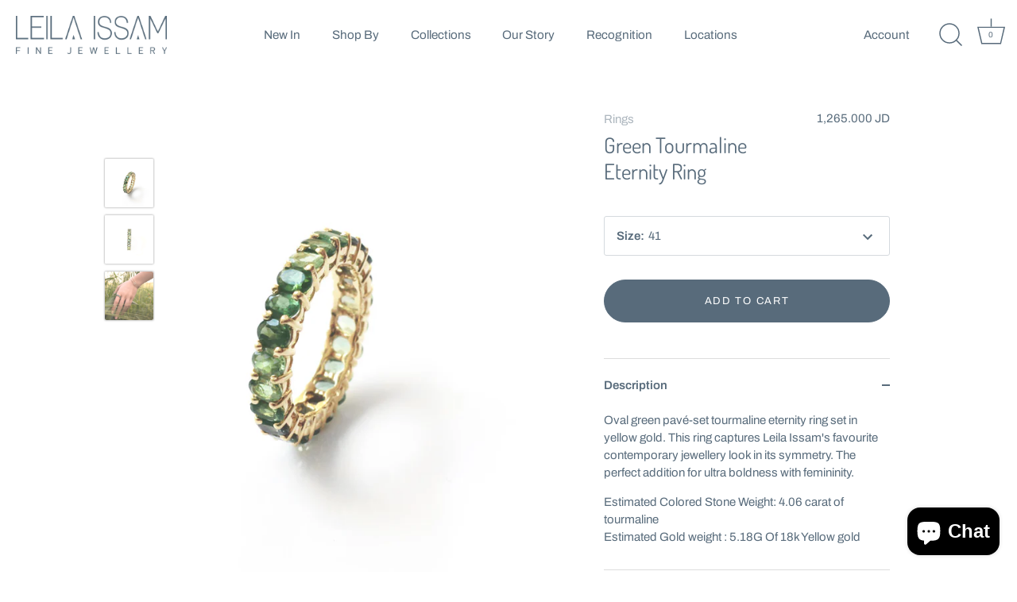

--- FILE ---
content_type: text/html; charset=utf-8
request_url: https://leilaissam.com/collections/green/products/green-tourmaline-eternity-ring
body_size: 44746
content:
<!doctype html>
<html class="no-js" lang="en">
<head>


  
  <meta name="facebook-domain-verification" content="dofse5h2r4drn3gjk1m2ch95oovad4" />
  <!-- Google Tag Manager -->
<script>(function(w,d,s,l,i){w[l]=w[l]||[];w[l].push({'gtm.start':
new Date().getTime(),event:'gtm.js'});var f=d.getElementsByTagName(s)[0],
j=d.createElement(s),dl=l!='dataLayer'?'&l='+l:'';j.async=true;j.src=
'https://www.googletagmanager.com/gtm.js?id='+i+dl;f.parentNode.insertBefore(j,f);
})(window,document,'script','dataLayer','GTM-T7WDQJC');</script>
<!-- End Google Tag Manager -->
  <!-- Showcase 4.0.15 -->

  <link rel="preload" href="//leilaissam.com/cdn/shop/t/3/assets/styles.css?v=103914950988240790091759332010" as="style">

  <meta charset="utf-8" />
<meta name="viewport" content="width=device-width,initial-scale=1.0" />
<meta http-equiv="X-UA-Compatible" content="IE=edge">

<link rel="preconnect" href="https://cdn.shopify.com" crossorigin>
<link rel="preconnect" href="https://fonts.shopify.com" crossorigin>
<link rel="preconnect" href="https://monorail-edge.shopifysvc.com"><link rel="preload" as="font" href="//leilaissam.com/cdn/fonts/dosis/dosis_n4.977e9084289f6e2f8ab186528d9d593792fcc4b3.woff2" type="font/woff2" crossorigin>
<link rel="preload" as="font" href="//leilaissam.com/cdn/fonts/archivo/archivo_n4.dc8d917cc69af0a65ae04d01fd8eeab28a3573c9.woff2" type="font/woff2" crossorigin>
<link rel="preload" as="font" href="//leilaissam.com/cdn/fonts/archivo/archivo_n4.dc8d917cc69af0a65ae04d01fd8eeab28a3573c9.woff2" type="font/woff2" crossorigin>
<link rel="preload" as="font" href="//leilaissam.com/cdn/fonts/dosis/dosis_n4.977e9084289f6e2f8ab186528d9d593792fcc4b3.woff2" type="font/woff2" crossorigin><link rel="preload" as="font" href="//leilaissam.com/cdn/fonts/archivo/archivo_n7.651b020b3543640c100112be6f1c1b8e816c7f13.woff2" type="font/woff2" crossorigin><link rel="preload" as="font" href="//leilaissam.com/cdn/fonts/archivo/archivo_i4.37d8c4e02dc4f8e8b559f47082eb24a5c48c2908.woff2" type="font/woff2" crossorigin><link rel="preload" as="font" href="//leilaissam.com/cdn/fonts/archivo/archivo_i7.3dc798c6f261b8341dd97dd5c78d97d457c63517.woff2" type="font/woff2" crossorigin><link rel="preload" href="//leilaissam.com/cdn/shop/t/3/assets/vendor.js?v=26564483382332717901623011173" as="script">
<link rel="preload" href="//leilaissam.com/cdn/shop/t/3/assets/theme.js?v=42878681023775949671623011173" as="script"><link rel="canonical" href="https://leilaissam.com/products/green-tourmaline-eternity-ring" /><link rel="shortcut icon" href="//leilaissam.com/cdn/shop/files/Untitled-11.png?v=1646851001" type="image/png" /><meta name="description" content="Oval green pavé-set tourmaline eternity ring set in yellow gold. This ring captures Leila Issam&#39;s favourite contemporary jewellery look in its symmetry. The perfect addition for ultra boldness with femininity. Estimated Colored Stone Weight: 4.06 carat of tourmalineEstimated Gold weight : 5.18G Of 18k Yellow gold">
<link rel="preload" as="font" href="//leilaissam.com/cdn/fonts/archivo/archivo_n5.272841b6d6b831864f7fecfa55541752bb399511.woff2" type="font/woff2" crossorigin><link rel="preload" as="font" href="//leilaissam.com/cdn/fonts/archivo/archivo_n6.06ce7cb3e84f9557d04c35761e39e39ea101fb19.woff2" type="font/woff2" crossorigin><meta name="theme-color" content="#586b7b">

  <title>
    Green Tourmaline Eternity Ring &ndash; Leila Issam
  </title>

  <meta property="og:site_name" content="Leila Issam">
<meta property="og:url" content="https://leilaissam.com/products/green-tourmaline-eternity-ring">
<meta property="og:title" content="Green Tourmaline Eternity Ring">
<meta property="og:type" content="product">
<meta property="og:description" content="Oval green pavé-set tourmaline eternity ring set in yellow gold. This ring captures Leila Issam&#39;s favourite contemporary jewellery look in its symmetry. The perfect addition for ultra boldness with femininity. Estimated Colored Stone Weight: 4.06 carat of tourmalineEstimated Gold weight : 5.18G Of 18k Yellow gold"><meta property="og:image" content="http://leilaissam.com/cdn/shop/products/AVV_1200x1200.jpg?v=1622829181">
  <meta property="og:image:secure_url" content="https://leilaissam.com/cdn/shop/products/AVV_1200x1200.jpg?v=1622829181">
  <meta property="og:image:width" content="800">
  <meta property="og:image:height" content="800"><meta property="og:price:amount" content="1,265.00">
  <meta property="og:price:currency" content="JOD"><meta name="twitter:card" content="summary_large_image">
<meta name="twitter:title" content="Green Tourmaline Eternity Ring">
<meta name="twitter:description" content="Oval green pavé-set tourmaline eternity ring set in yellow gold. This ring captures Leila Issam&#39;s favourite contemporary jewellery look in its symmetry. The perfect addition for ultra boldness with femininity. Estimated Colored Stone Weight: 4.06 carat of tourmalineEstimated Gold weight : 5.18G Of 18k Yellow gold">


  <link href="//leilaissam.com/cdn/shop/t/3/assets/styles.css?v=103914950988240790091759332010" rel="stylesheet" type="text/css" media="all" />

  <script>
  window.sortByRelevance = false;
  window.moneyFormat = "{{amount}}0 JD";
  window.GloboMoneyFormat = "{{amount}}0 JD";
  window.GloboMoneyWithCurrencyFormat = "{{amount}}0 JOD";
  window.shopCurrency = "JOD";
  window.isMultiCurrency = false;
  window.assetsUrl = '//leilaissam.com/cdn/shop/t/3/assets/';
  window.filesUrl = '//leilaissam.com/cdn/shop/files/';
  var page_id = 0;
  var GloboFilterConfig = {
    api: {
      filterUrl: "https://filter-v5.globosoftware.net/filter",
      searchUrl: "https://filter-v5.globosoftware.net/search",
      url: "https://filter-v5.globosoftware.net",
    },
    shop: {
      name: "Leila Issam",
      url: "https://leilaissam.com",
      domain: "leilaissam.myshopify.com",
      is_multicurrency: false,
      currency: "JOD",
      cur_currency: "JOD",
      cur_locale: "en",
      locale: "en",
      product_image: {width: 360, height: 504},
      no_image_url: "https://cdn.shopify.com/s/images/themes/product-1.png",
      themeStoreId: 677,
      swatches: [],
      translation: {"default":{"search":{"suggestions":"Suggestions","collections":"Collections","pages":"Pages","product":"Product","products":"Products","view_all":"Search for","not_found":"Sorry, nothing found for"},"form":{"title":"Search Products","submit":"Search"},"filter":{"filter_by":"Filter By","clear_all":"Clear All","view":"View","clear":"Clear","in_stock":"In Stock","out_of_stock":"Out of Stock","ready_to_ship":"Ready to ship","search":"Search options"},"sort":{"sort_by":"Sort By","manually":"Featured","availability_in_stock_first":"Availability","relevance":"Relevance","best_selling":"Best Selling","alphabetically_a_z":"Alphabetically, A-Z","alphabetically_z_a":"Alphabetically, Z-A","price_low_to_high":"Price, low to high","price_high_to_low":"Price, high to low","date_new_to_old":"Date, new to old","date_old_to_new":"Date, old to new","sale_off":"% Sale off"},"product":{"add_to_cart":"Add to cart","unavailable":"Unavailable","sold_out":"Sold out","sale":"Sale","load_more":"Load more","limit":"Show","search":"Search products","no_results":"Sorry, there are no products in this collection"}}},
      redirects: null,
      images: ["cbox_border1.png","cbox_border2.png","ico-checkout-lock-contrasty.png"],
      settings: {"col_text":"#586b7b","col_headings":"#586b7b","col_links":"#9ad4b7","col_page_bg":"#ffffff","col_stars":"#f7b1ab","col_head_links":"#586b7b","col_head_links_alt":"#ffffff","col_head_nav_bg":"#ffffff","col_head_links_active":"#586b7b","col_head_featured":"#9ad4b7","col_head_announcement_bar_bg":"#5b6e7f","col_head_announcement_text":"#ffffff","col_btn":"#ffffff","col_btn_bg":"#586b7b","col_btn_secondary":"#ffffff","col_btn_bg_secondary":"#9ad4b7","coll_col_sale_text":"#ffffff","coll_col_sale":"#9ad4b7","coll_col_sold_text":"#ffffff","coll_col_sold":"#d6b6a8","coll_col_background":"","image_overlay_text":"#ffffff","image_overlay_bg":"#586b7b","image_overlay_opacity":13,"alt_bg_col":"#ffffff","alt_bg_text_col":"#586b7b","popup_text":"#586b7b","popup_background":"#ffffff","footer_text":"#ffffff","footer_background":"#d6b6a8","prod_thumb_shape":"square","prod_hover_effect":"image","enable_reviews":false,"show_product_block_reviews":false,"show_sale_label":true,"show_sold_out_label":true,"prod_label_layout":"standard","swatch_enabled":true,"swatch_option_name":"Color","swatch_images":true,"collection_thumb_shape":"natural","collection_image_position":"center center","collection_hover_effect":"info","collection_show_product_count":true,"type_base_font":{"error":"json not allowed for this object"},"type_heading_font":{"error":"json not allowed for this object"},"type_nav_font":{"error":"json not allowed for this object"},"type_logo_font":{"error":"json not allowed for this object"},"font_size_base_int":15,"font_size_nav_int":30,"font_size_nav_sub_int":17,"buttons_style":"uppercase","buttons_shape":"rounded","social_twitter_url":"","social_facebook_url":"https:\/\/www.facebook.com\/Leilaissamfj\/","social_pinterest_url":"","social_vimeo_url":"","social_youtube_url":"","social_instagram_url":"https:\/\/www.instagram.com\/leilaissamfj","social_custom_url":"","favicon":"\/\/leilaissam.com\/cdn\/shop\/files\/Untitled-11.png?v=1646851001","animation_enabled_desktop":true,"animation_parallax_prod_image":true,"checkout_header_image":"\/\/leilaissam.com\/cdn\/shop\/files\/stilllife5.jpg?v=1621556829","checkout_logo_image":"\/\/leilaissam.com\/cdn\/shop\/files\/logo.png?v=1624487587","checkout_logo_position":"left","checkout_logo_size":"medium","checkout_body_background_color":"#ffffff","checkout_input_background_color_mode":"white","checkout_sidebar_background_color":"#f5ddca","checkout_heading_font":"Lato","checkout_body_font":"Source Sans Pro","checkout_accent_color":"#9ad4b7","checkout_button_color":"#586b7b","checkout_error_color":"#f7b1ab","col_mod_bg":"#e3a7a6","use_mod_bg_op":false,"col_content_bg":"#ffffff","use_content_bg_trans":false,"col_nav_prim":"#ffffff","col_nav_sec":"#ffffff","col_select_bg":"#ffffff","col_select_txt":"#000000","prod_label_col":"#ecb1b0","bg_image_method":"fill","customer_layout":"customer_area"},
      home_filter: false,
      page: "product",
      layout: "app"
    },
    special_countries: null,
    year_make_model: {
      id: null
    },
    filter: {
      id: {"default":26748}[page_id] || {"default":26748}['default'] || 0,
      layout: 1,
      showCount: 1,
      isLoadMore: 1,
      search: true,
      filter_on_search_page: true
    },
    collection: {
      id:0,
      handle:'',
      sort: 'best-selling',
      tags: null,
      vendor: null,
      type: null,
      term: null,
      limit: 12,
      products_count: 11
    },
    customer: false,
    selector: {
      sortBy: '.collection-sorting',
      pagination: '.pagination:first, .paginate:first, .pagination-custom:first, #pagination:first, #gf_pagination_wrap',
      products: '.grid.grid-collage'
    }
  };

</script>
<script defer src="//leilaissam.com/cdn/shop/t/3/assets/v5.globo.filter.lib.js?v=64208080517262405831625057308"></script>

<link rel="preload stylesheet" href="//leilaissam.com/cdn/shop/t/3/assets/v5.globo.search.css?v=78473926071584386591625057312" as="style">



<script>window.performance && window.performance.mark && window.performance.mark('shopify.content_for_header.start');</script><meta name="facebook-domain-verification" content="dofse5h2r4drn3gjk1m2ch95oovad4">
<meta name="google-site-verification" content="DsycvA71OWIYrv5dsyrGEm7HI7O0-KyiR5-AaBQoPso">
<meta name="facebook-domain-verification" content="nhvvm1dpm7fva31hvjul6jvqdx7h0c">
<meta id="shopify-digital-wallet" name="shopify-digital-wallet" content="/57021268136/digital_wallets/dialog">
<link rel="alternate" type="application/json+oembed" href="https://leilaissam.com/products/green-tourmaline-eternity-ring.oembed">
<script async="async" src="/checkouts/internal/preloads.js?locale=en-US"></script>
<script id="shopify-features" type="application/json">{"accessToken":"df55f7ae4af8713eb1cc198bd46f5c8e","betas":["rich-media-storefront-analytics"],"domain":"leilaissam.com","predictiveSearch":true,"shopId":57021268136,"locale":"en"}</script>
<script>var Shopify = Shopify || {};
Shopify.shop = "leilaissam.myshopify.com";
Shopify.locale = "en";
Shopify.currency = {"active":"JOD","rate":"1.0"};
Shopify.country = "US";
Shopify.theme = {"name":"Showcase","id":123764900008,"schema_name":"Showcase","schema_version":"4.0.15","theme_store_id":677,"role":"main"};
Shopify.theme.handle = "null";
Shopify.theme.style = {"id":null,"handle":null};
Shopify.cdnHost = "leilaissam.com/cdn";
Shopify.routes = Shopify.routes || {};
Shopify.routes.root = "/";</script>
<script type="module">!function(o){(o.Shopify=o.Shopify||{}).modules=!0}(window);</script>
<script>!function(o){function n(){var o=[];function n(){o.push(Array.prototype.slice.apply(arguments))}return n.q=o,n}var t=o.Shopify=o.Shopify||{};t.loadFeatures=n(),t.autoloadFeatures=n()}(window);</script>
<script id="shop-js-analytics" type="application/json">{"pageType":"product"}</script>
<script defer="defer" async type="module" src="//leilaissam.com/cdn/shopifycloud/shop-js/modules/v2/client.init-shop-cart-sync_BT-GjEfc.en.esm.js"></script>
<script defer="defer" async type="module" src="//leilaissam.com/cdn/shopifycloud/shop-js/modules/v2/chunk.common_D58fp_Oc.esm.js"></script>
<script defer="defer" async type="module" src="//leilaissam.com/cdn/shopifycloud/shop-js/modules/v2/chunk.modal_xMitdFEc.esm.js"></script>
<script type="module">
  await import("//leilaissam.com/cdn/shopifycloud/shop-js/modules/v2/client.init-shop-cart-sync_BT-GjEfc.en.esm.js");
await import("//leilaissam.com/cdn/shopifycloud/shop-js/modules/v2/chunk.common_D58fp_Oc.esm.js");
await import("//leilaissam.com/cdn/shopifycloud/shop-js/modules/v2/chunk.modal_xMitdFEc.esm.js");

  window.Shopify.SignInWithShop?.initShopCartSync?.({"fedCMEnabled":true,"windoidEnabled":true});

</script>
<script>(function() {
  var isLoaded = false;
  function asyncLoad() {
    if (isLoaded) return;
    isLoaded = true;
    var urls = ["https:\/\/static.klaviyo.com\/onsite\/js\/klaviyo.js?company_id=S2tA7X\u0026shop=leilaissam.myshopify.com","https:\/\/static.klaviyo.com\/onsite\/js\/klaviyo.js?company_id=S2tA7X\u0026shop=leilaissam.myshopify.com"];
    for (var i = 0; i < urls.length; i++) {
      var s = document.createElement('script');
      s.type = 'text/javascript';
      s.async = true;
      s.src = urls[i];
      var x = document.getElementsByTagName('script')[0];
      x.parentNode.insertBefore(s, x);
    }
  };
  if(window.attachEvent) {
    window.attachEvent('onload', asyncLoad);
  } else {
    window.addEventListener('load', asyncLoad, false);
  }
})();</script>
<script id="__st">var __st={"a":57021268136,"offset":-18000,"reqid":"645e19ba-295b-49c1-a14d-894b17e9b457-1769121202","pageurl":"leilaissam.com\/collections\/green\/products\/green-tourmaline-eternity-ring","u":"9a745ac0bb93","p":"product","rtyp":"product","rid":6787758096552};</script>
<script>window.ShopifyPaypalV4VisibilityTracking = true;</script>
<script id="form-persister">!function(){'use strict';const t='contact',e='new_comment',n=[[t,t],['blogs',e],['comments',e],[t,'customer']],o='password',r='form_key',c=['recaptcha-v3-token','g-recaptcha-response','h-captcha-response',o],s=()=>{try{return window.sessionStorage}catch{return}},i='__shopify_v',u=t=>t.elements[r],a=function(){const t=[...n].map((([t,e])=>`form[action*='/${t}']:not([data-nocaptcha='true']) input[name='form_type'][value='${e}']`)).join(',');var e;return e=t,()=>e?[...document.querySelectorAll(e)].map((t=>t.form)):[]}();function m(t){const e=u(t);a().includes(t)&&(!e||!e.value)&&function(t){try{if(!s())return;!function(t){const e=s();if(!e)return;const n=u(t);if(!n)return;const o=n.value;o&&e.removeItem(o)}(t);const e=Array.from(Array(32),(()=>Math.random().toString(36)[2])).join('');!function(t,e){u(t)||t.append(Object.assign(document.createElement('input'),{type:'hidden',name:r})),t.elements[r].value=e}(t,e),function(t,e){const n=s();if(!n)return;const r=[...t.querySelectorAll(`input[type='${o}']`)].map((({name:t})=>t)),u=[...c,...r],a={};for(const[o,c]of new FormData(t).entries())u.includes(o)||(a[o]=c);n.setItem(e,JSON.stringify({[i]:1,action:t.action,data:a}))}(t,e)}catch(e){console.error('failed to persist form',e)}}(t)}const f=t=>{if('true'===t.dataset.persistBound)return;const e=function(t,e){const n=function(t){return'function'==typeof t.submit?t.submit:HTMLFormElement.prototype.submit}(t).bind(t);return function(){let t;return()=>{t||(t=!0,(()=>{try{e(),n()}catch(t){(t=>{console.error('form submit failed',t)})(t)}})(),setTimeout((()=>t=!1),250))}}()}(t,(()=>{m(t)}));!function(t,e){if('function'==typeof t.submit&&'function'==typeof e)try{t.submit=e}catch{}}(t,e),t.addEventListener('submit',(t=>{t.preventDefault(),e()})),t.dataset.persistBound='true'};!function(){function t(t){const e=(t=>{const e=t.target;return e instanceof HTMLFormElement?e:e&&e.form})(t);e&&m(e)}document.addEventListener('submit',t),document.addEventListener('DOMContentLoaded',(()=>{const e=a();for(const t of e)f(t);var n;n=document.body,new window.MutationObserver((t=>{for(const e of t)if('childList'===e.type&&e.addedNodes.length)for(const t of e.addedNodes)1===t.nodeType&&'FORM'===t.tagName&&a().includes(t)&&f(t)})).observe(n,{childList:!0,subtree:!0,attributes:!1}),document.removeEventListener('submit',t)}))}()}();</script>
<script integrity="sha256-4kQ18oKyAcykRKYeNunJcIwy7WH5gtpwJnB7kiuLZ1E=" data-source-attribution="shopify.loadfeatures" defer="defer" src="//leilaissam.com/cdn/shopifycloud/storefront/assets/storefront/load_feature-a0a9edcb.js" crossorigin="anonymous"></script>
<script data-source-attribution="shopify.dynamic_checkout.dynamic.init">var Shopify=Shopify||{};Shopify.PaymentButton=Shopify.PaymentButton||{isStorefrontPortableWallets:!0,init:function(){window.Shopify.PaymentButton.init=function(){};var t=document.createElement("script");t.src="https://leilaissam.com/cdn/shopifycloud/portable-wallets/latest/portable-wallets.en.js",t.type="module",document.head.appendChild(t)}};
</script>
<script data-source-attribution="shopify.dynamic_checkout.buyer_consent">
  function portableWalletsHideBuyerConsent(e){var t=document.getElementById("shopify-buyer-consent"),n=document.getElementById("shopify-subscription-policy-button");t&&n&&(t.classList.add("hidden"),t.setAttribute("aria-hidden","true"),n.removeEventListener("click",e))}function portableWalletsShowBuyerConsent(e){var t=document.getElementById("shopify-buyer-consent"),n=document.getElementById("shopify-subscription-policy-button");t&&n&&(t.classList.remove("hidden"),t.removeAttribute("aria-hidden"),n.addEventListener("click",e))}window.Shopify?.PaymentButton&&(window.Shopify.PaymentButton.hideBuyerConsent=portableWalletsHideBuyerConsent,window.Shopify.PaymentButton.showBuyerConsent=portableWalletsShowBuyerConsent);
</script>
<script data-source-attribution="shopify.dynamic_checkout.cart.bootstrap">document.addEventListener("DOMContentLoaded",(function(){function t(){return document.querySelector("shopify-accelerated-checkout-cart, shopify-accelerated-checkout")}if(t())Shopify.PaymentButton.init();else{new MutationObserver((function(e,n){t()&&(Shopify.PaymentButton.init(),n.disconnect())})).observe(document.body,{childList:!0,subtree:!0})}}));
</script>

<script>window.performance && window.performance.mark && window.performance.mark('shopify.content_for_header.end');</script>

  <script>
    document.documentElement.className = document.documentElement.className.replace('no-js', '');
    window.theme = window.theme || {};
    theme.money_format = "{{amount}}0 JD";
    theme.money_container = '.theme-money';
    theme.strings = {
      previous: "Previous",
      next: "Next",
      close: "Close",
      addressError: "Error looking up that address",
      addressNoResults: "No results for that address",
      addressQueryLimit: "You have exceeded the Google API usage limit. Consider upgrading to a \u003ca href=\"https:\/\/developers.google.com\/maps\/premium\/usage-limits\"\u003ePremium Plan\u003c\/a\u003e.",
      authError: "There was a problem authenticating your Google Maps API Key.",
      back: "Back",
      cartConfirmation: "You must agree to the terms and conditions before continuing.",
      loadMore: "Load more",
      infiniteScrollNoMore: "No more results",
      priceNonExistent: "Unavailable",
      buttonDefault: "Add to Cart",
      buttonNoStock: "Out of stock",
      buttonNoVariant: "Unavailable",
      variantNoStock: "Sold out",
      unitPriceSeparator: " \/ ",
      colorBoxPrevious: "Previous",
      colorBoxNext: "Next",
      colorBoxClose: "Close",
      navigateHome: "Home",
      productAddingToCart: "Adding",
      productAddedToCart: "Added to cart",
      popupWasAdded: "was added to your cart",
      popupCheckout: "Checkout",
      popupContinueShopping: "Continue shopping",
      onlyXLeft: "[[ quantity ]] in stock",
      priceSoldOut: "Sold Out",
      loading: "Loading...",
      viewCart: "View cart",
      page: "Page {{ page }}",
      imageSlider: "Image slider",
      clearAll: "Clear all"
    };
    theme.routes = {
      search_url: '/search',
      cart_url: '/cart',
      cart_add_url: '/cart/add',
      checkout: '/checkout'
    };
    theme.settings = {
      productImageParallax: true,
      animationEnabledDesktop: true,
      animationEnabledMobile: false
    };

    theme.checkViewportFillers = function(){
      var toggleState = false;
      var elPageContent = document.getElementById('page-content');
      if(elPageContent) {
        var elOverlapSection = elPageContent.querySelector('.header-overlap-section');
        if (elOverlapSection) {
          var padding = parseInt(getComputedStyle(elPageContent).getPropertyValue('padding-top'));
          toggleState = ((Math.round(elOverlapSection.offsetTop) - padding) === 0);
        }
      }
      if(toggleState) {
        document.getElementsByTagName('body')[0].classList.add('header-section-overlap');
      } else {
        document.getElementsByTagName('body')[0].classList.remove('header-section-overlap');
      }
    };

    theme.assessAltLogo = function(){
      var elsOverlappers = document.querySelectorAll('.needs-alt-logo');
      var useAltLogo = false;
      if(elsOverlappers.length) {
        var elSiteControlInner = document.querySelector('#site-control .site-control__inner');
        var headerMid = elSiteControlInner.offsetTop + elSiteControlInner.offsetParent.offsetTop + elSiteControlInner.offsetHeight / 2;
        Array.prototype.forEach.call(elsOverlappers, function(el, i){
          var thisTop = el.getBoundingClientRect().top + document.body.scrollTop;
          var thisBottom = thisTop + el.offsetHeight;
          if(headerMid > thisTop && headerMid < thisBottom) {
            useAltLogo = true;
            return false;
          }
        });
      }
      if(useAltLogo) {
        document.getElementsByTagName('body')[0].classList.add('use-alt-logo');
      } else {
        document.getElementsByTagName('body')[0].classList.remove('use-alt-logo');
      }
    };
  </script>















 

<script>window.__pagefly_analytics_settings__={"acceptTracking":false};</script>
 <!-- BEGIN app block: shopify://apps/beast-currency-converter/blocks/doubly/267afa86-a419-4d5b-a61b-556038e7294d -->


	<script>
		var DoublyGlobalCurrency, catchXHR = true, bccAppVersion = 1;
       	var DoublyGlobal = {
			theme : 'no_theme',
			spanClass : 'money',
			cookieName : '_g1625613495',
			ratesUrl :  'https://init.grizzlyapps.com/9e32c84f0db4f7b1eb40c32bdb0bdea9',
			geoUrl : 'https://currency.grizzlyapps.com/83d400c612f9a099fab8f76dcab73a48',
			shopCurrency : 'JOD',
            allowedCurrencies : '["USD","JOD","QAR","EUR","GBP","AED"]',
			countriesJSON : '{"0c9fbda2f60ec2898217462c14a8ca28":"AFN","77825ffc7ed510e4219e27367f50f427":"ALL","25a2b91d530da6d79800c24bec689d61":"USD","6916af863143143036e271f9117caadc":"DZD","36d215ec8ce6c5a767e678b13f50862b":"USD","fb911160ef95c46fb368ef2eff5570c0":"EUR","b3476dae9aa570b88a30abf70a978252":"AOA","0dcfbae12c14fe30dc542b8206e459bd":"XCD","78da38f7ae93bc36b6bd59ca89a8429e":"AZN","00bad30068c0f10b3b77506da947caa2":"ARS","ae7f19edb7b436fcaf57a36430c3d3b0":"AUD","33d5bb379aebcde4d167f033df2d382e":"EUR","9edd33fbd532c66cacf94af4db21dab7":"BSD","925c1d014fbf174114bb903bf2c7bac5":"BHD","7728cea5bac9cde9907b1085712ed9f2":"BDT","749b2ebf8d945c6cf6c5f048c72aaa2a":"AMD","51a5c332372cd72420a791368eece6f8":"BBD","a19904ce7ba5c44cb4d91748288eefe1":"EUR","35e59d62315172a2d1d54dc0dab770e2":"BMD","90719543ee7853da54814bea0989487b":"BTN","a64e8989e48fe1e7d05d23f4e8e9780c":"BOB","12a516dd73e5e53bd31569e4fcc041e6":"BAM","aedbb109003adaf6af69128c4e83cbe2":"BWP","10cfd19a20aae97470c9fbec788b71d6":"NOK","6b1966f4af75004e954a0de3c7fe7c1b":"BRL","a8958ab7798f4aef591661273c373f08":"BZD","950722fea3174745d7dfa0458b3cf71b":"USD","af5b357afe354e75e320a29e2b045978":"SBD","b53c1f894f02b24dcda710f846b6f0b3":"USD","1eb8a653b84f6acca0219cc54beac35f":"BND","181b4e020d6109051fc88ee13fb045ca":"BGN","3024a0f4e34ca7dc9ee76ebd3c519a83":"MMK","b69c9b470097833122f215cf0fa67382":"BIF","df9ace98f7da2dab53a04a99cf75a3de":"BYN","8d516a5655bcd1dd017b946ca6eed9d6":"KHR","1ea38124b279c2416df6b493978da030":"XAF","132df582bdd725b956df4dfe33711f28":"CAD","7322579988573acf8fd138830bc5e884":"CVE","51bc3879ab2a3f057693cb9ec6e45c94":"KYD","3a3cea975adfe6240593cd1e5388120d":"XAF","7bbd9b6a782e6e1e6a117129051aac32":"LKR","60b136c7758c1178ce48c292d65851e5":"XAF","c3c3ac331bcee531802bc9c1712f5c54":"CLP","92035c0407d62963eda165cda28d6114":"CNY","2bd18f873de9138c69de623ee7f04af9":"TWD","6810126b0ee4236a21f0ac1c4fdb6764":"AUD","bcf6ce5201899723a0a06792c6caeed3":"AUD","5a43428b67ab8a57bfbe1088c4b7f42f":"COP","f2b2534365ee9f71fbed5e2afcdca50a":"KMF","f773a4708bf9adfefd6298f12b062124":"EUR","f8ec5d9332715db4eb25a5347286e599":"XAF","92150c6fdab610675a24978b4cfbf368":"CDF","96b30a27a1720ddf1b08cc915d36acab":"NZD","7a7f88e4952e63bfcd9635168264fe45":"CRC","67a7fa7c3712d0f7a9dc50853047e144":"HRK","93d5e4bf2d22ead33ca93c5214b54463":"CUP","fa68eef805d5b746aadfc57d13dda9a9":"EUR","a8c576d30a24ac83a47745f71143946b":"CZK","2b08e971cdcf7ef71b19dc31bc06b34b":"XOF","05604cf68845e754896337a8f344e8fc":"DKK","6a7b45431588328067bcdea71dff5b2a":"XCD","1454a2d0108781f78149c88fc8f36d7b":"DOP","636307c6fe4c4b5f7f8c5d30fd69bd65":"USD","cbe09632afa1023daf096d3c95eb652e":"SVC","d30229b54be75d9af0c2e367659a444d":"XAF","3a17356976367ffbf3dd2cee9d9ebad1":"ETB","b263a08ae41abd42665413977d57598f":"ERN","1d1ad6b40e3d3a78667c18e8f9bcbd31":"EUR","037e3819826f61b753b5f5522720668b":"DKK","e27ad3455ba99e93fcca2d6002a07a96":"FKP","48bbd3a2d035cbaf0147d48d70177188":"GBP","a028125f469669a7318f1177d01951c7":"FJD","e23547145863c2b35236b8e0aed3a1ca":"EUR","20fffcb7953b3a667d99abc2ab8fa599":"EUR","df165264a8ef4d00ff49622f4bdbba44":"EUR","88754724b0746ba01695521f0b7bd554":"EUR","c0deda8719b6bb588d2affcdda0b55c9":"XPF","4b99e0aa7795a20b86ea71bb517e3c1f":"EUR","f622b9c2c0cbbc0ca896148c9c92d897":"DJF","8497791e5f8c69a8f6b5ac7b40407442":"XAF","5479ec9596d2508d9f10a91e35e624a5":"GEL","599a0c6d00669d5a18a073e813ad25c1":"GMD","2a3d1dea32681c822faadda2c7bedc93":"ILS","244b30c0daca97ac92f8dc4d7196a979":"EUR","7e23e62798f68cfe69f385cfc5d24bc2":"GHS","b6564c7e17cce6b08e8c28e9967777cf":"GIP","34bcc718cc321ae168c1f9fc4675d6db":"AUD","eadfe4ad5bf03256d8945fd987b9af1d":"EUR","ac960308358e08e9e02979c2f73640a1":"DKK","4e4fa68feb9fe6e476e4fc4c2b0c29cd":"XCD","9d94ac33984c098a1990dfab46d247ff":"EUR","092b02a88419e23d1756a310d95fdfd0":"USD","b204130dc52fe1ffb1fbcbd9ed9648db":"GTQ","372cb8311b845822dc0f94eef709b010":"GNF","57e542cde098aeba6a4cde0f240030ed":"GYD","6896dc1edf7162438bd6d2e24e81adc8":"HTG","efed88903dcd2f2f97398926dc5ea002":"AUD","f3c832d9f2faa0f2f2d6d8c73af455ca":"EUR","0de5a270cc68ef2a3a302d34e367752c":"HNL","ed0cea31460c29d419378320b9ba2add":"HKD","3566563af041eb64212d8e65c749fb85":"HUF","079927f1a99088814d8bc6a55445016f":"ISK","6401e1998d7987f15b52a3581165ff73":"INR","3c4dd418d1e359368054a5f1f9c9b049":"IDR","b65512eda9d25418e41fccdf473d5579":"IRR","807dba887c5c6e25089c209e0135b7be":"IQD","5b3d9c4d15449457901391acd80adbb1":"EUR","41e21e8c34d6aa3da5b718cf4231390d":"ILS","0dab797ef2bac38eacc418c9f8e15378":"EUR","8966da5d224a004f4cb84804a5f6c688":"XOF","5afe1f34ddec8ef4efc0d0a870cddd61":"JMD","bd9b17731f33daee1dcc16697cdd0cf2":"JPY","d5e688005a94a3e4757619a99f369013":"KZT","80205369a97c21e5b252abfa282346ed":"JOD","3edf06f0c8964eac1c6726937f7f352b":"KES","299afb61e687060e5e66bee8b29799f5":"KPW","04b22e7a99e35a4e6f6514b57cc97ae9":"KRW","0adfee7e28312e24433bcefe25145bce":"KWD","73b4c50df66f6a1a5798982a4039b0b0":"KGS","34b09239ed51e9a61f19a88ab3f7fcea":"LAK","cae77d8621fa4d86b0b92481880a5317":"LBP","bba28a0a3390f1867d6dbdb765c6a4dc":"LSL","77e8fb6bf8a842fbd6b34be76499ebfa":"EUR","d458e452b82fc3f8b22a793a46b9f98d":"LRD","1ae51d98f27604480f17d8fd97cac38a":"LYD","9165792285868d0cba002e56081bb192":"CHF","b7227de55a8695f5e7efe963c8f37580":"EUR","e1dc245d3be5a40f86acdc91ac12ea63":"EUR","1058307c74890a16402e5c523d45ccc4":"MOP","767899052385440a885d7de938daad01":"MGA","42afcbb9ee739cc47c7d1702eb6ce514":"MWK","275edfb0464d6ef42d4ab83e25f2c61f":"MYR","0920c810738edbd92221dc14a20fd857":"MVR","3d49572a28be2f390a459064d1a6fb86":"XOF","4e0781dfb39bff6f61a172fc36311361":"EUR","49216d21984ad4769256a4bda5b8e468":"EUR","7610e93ea7d4c45f7e396acd695cdabd":"MRO","76cae5901fbe4ffc09d33953adb034b1":"MUR","00837c88b2fca5736a8f9d3dc2b07bc5":"MXN","f363cf2859ce0362565e44f1893875a9":"EUR","1dccd443b3eb8235d5b5d5d6da8382dc":"MNT","6c9a5e308c5817eaef3edb3ecb7ad67c":"MDL","1eb3ae043c810aa530d470446f31feeb":"EUR","223989fc8d5283e598bde9d0073dd319":"XCD","f95322c1726fb8beb6a49e69f406062e":"MAD","ac1cd746ee4b708a441ff9e4fb36ac4c":"MZN","738079a8cc1ec3c3e2129b1e243fc759":"OMR","dfbe6bca2b81e38c0a9c080424b1d059":"NAD","c768fd9e960be7a96a15f3fe01180b75":"AUD","611b83f00e115fa1bd82798e0880237c":"NPR","ae260c648e19c69d011aaf48cf5f66ef":"EUR","27e53f66add17b02c21300e3e431c533":"ANG","718605db25ac86e0a81169c100c42433":"AWG","42df8577e98085941b5516769691614d":"ANG","ea5260e4f756a54ed674938e72b8468b":"USD","5825c0e889637e79beca81650c4c1ac3":"XPF","95f82d217678c6bcb292b8fc7682234f":"VUV","5b1e176938f4fc1e6522b9f9151d42d6":"NZD","4ec181c3cff3032f67d94739e0e8737d":"NIO","b3301ed2070ec7aceb5be3b5dcc07ad9":"XOF","cb1d6534badc367e8dd9d40ded713069":"NGN","0511d3f5aac43354944b18475222f917":"NZD","cc055af6be2b737d4707a96a552198ee":"AUD","3e08b5ba3280cdc6e122982b8d112784":"NOK","cac21d3c62a7eb45ee19b3ce11a5fbdf":"USD","8de2e7ca50fc23e4bd3bdad52af3037a":"USD","8ada16d7e26335f17caa2acb955e4c63":"USD","c2f8a60ae14932219e028d614e527959":"USD","e79c4eeea8288d0e262d1d406a7e66f8":"USD","58c5e67c7a17d3741c98f44625f55756":"PKR","e02107346a74b3d630cc6b3711a88536":"PAB","41a47e227563d31fdc856d695d3d1844":"PGK","6ed7fa60539658265859ef7d48f07785":"PYG","90d2c82a2026996f3108f8b150828939":"PEN","e0ee9955cb9435aa9069cb193c54ef08":"PHP","d5bb7b09f2c1d285f61754cdeb4fdd0a":"NZD","e47a66a04fc75e67aa65a0130d88c289":"PLN","fa5ec300d94ca4e8726f3324a7221e15":"EUR","da7dc0acf54f11a299598d5c1abc5961":"XOF","a846d0e7d02f0ec40f36262361c8dd18":"USD","bd68e4c39ab0b7db62f065768d28c62b":"USD","a16006c8c29e90446f0fde04b6e3e88f":"QAR","37e4065a1f7e35bfaef4bbf802897a2a":"EUR","1ccbbd574db7fd92d40a94c7f6725c49":"RON","de553067944fe9a58a174f50fef9f3d1":"RUB","5735bd62d4dc46c38a264768624c5330":"RWF","befcbbe1fc95eec06ccf45a9883d7577":"EUR","9b39639bd0ff46e7623c70ceef74ea51":"SHP","94244557185f84c304bb2373b3534fbc":"XCD","eef4bec625bc2eee7b9c43287bc6e0a9":"XCD","8589dd64d0c84007198df76e131cfc13":"XCD","390af7034abbeab1dea79b0a08e08eb0":"EUR","2bd9b35fa78df0a08155979123b82a6c":"EUR","c845f4e559f39bdfbad73b4ce8ee47bf":"XCD","87336adbbb2d9cf8aa8c3432a8b6925d":"EUR","ae6edefdd8d61735e296170da3e4ec21":"STD","717b8accc93f982d5200c72fc0bd6a2a":"SAR","707862748b5f9e173d8540eed312ed59":"XOF","3f7d04eb7ec8fd8019d5e92429ef11ea":"RSD","27143b90c8dcf38ec194a972b93872f5":"SCR","7ceef5912e0f9e67185881af9935da48":"SLL","7f882944ca9cab2763fbdaa377061464":"SGD","54e8c9819bcbc5b574fb44d54d25aa5a":"EUR","0adb4d2468afd4dbd61c49f7fd36d88b":"VND","924f2e3fa5749228c3c6e8ead75f30b1":"EUR","814976873ee98a5cde52aa91f8e57f42":"SOS","c1834a641b269e2d0a9403dd32baae92":"ZAR","9338d6e26cefddb2528d5b68a06d2717":"USD","1d945ab7aaaf4f9e4d9fd09ea7a949d6":"EUR","23b6672991ae7b379d36b7db29c38ac4":"SDG","a22d9decc47998b44a36a7484c37314e":"SDG","180727061ac3e6a234cf945cb8f119e3":"MAD","3028a629c4affcfdd5b29cc13d065120":"SRD","9a4a9bf6dc7ece97b8625b3f55acb3a2":"NOK","4e42c6cbde70d01c30fa7e227c5a6626":"SZL","25c82ed78d863c8047281fcfd229298a":"SEK","c12b0a6679d4199308210e66eca31c90":"CHF","458da6c10e2b4f09c726a02f06cc15ba":"SYP","c3c261b4d5c775fd0a8a4d58884eabc4":"TJS","237c77ef06d9f28471af18777229408b":"THB","5203b04ab35c5bce320c1ee96cd4e129":"XOF","e9374cb9412edd8f085935f54f91385a":"NZD","4e5207658c6cd6ddb48befc6c4f08682":"TOP","0a9590217a134adfc2371a7e7017b451":"TTD","1a88d8af6e9c7b3aa67835874f0e8769":"AED","596b519ddd104be1202b1680edd788ea":"TND","938f6a602f47ab11611eac75b7d96342":"TRY","4ae4f25295d016c86688f39f21ec4566":"TMT","ebee30ce4ec75b66d21f48b0924328f7":"USD","a7f615f9447cc59bfca778079a3814a3":"AUD","85bdaabd2818943bbc1b467e300a332e":"UGX","8c57fb99483a3e0c56a73bac38519d9a":"UAH","66d327f218b4073155d0b046381ff675":"MKD","4ea695c1a795ba52c92b9f0110aa7b2d":"EGP","9b8c63a775d413d2dd8b68fd572882b4":"GBP","3d44a52383e9ab002dbd337a751479a3":"GBP","cd079ceee5c703f20b34577fb9b368ab":"JEP","3c9ff57d6d41927b2c97b51af715b6ad":"GBP","7a042d8291ccfb63b31c0617e7a1baa1":"TZS","a7ce3de3b5af9a66c927e463f0230223":"USD","7b4a54aada8152200148585aadbce60e":"USD","76bbb5b1aa821625238326d161269297":"XOF","46f7033bc00aeb7b684f462ffb338f74":"UYU","d7e82bf061f52352d475f1affe3639db":"UZS","cfebc08fb2c603c307ec34e3ba26b0cf":"VEF","e7a84add1a61f63eb41939981e823bf1":"XPF","88207eabcca4cd20581678e66f05a864":"WST","ab1ac5bf7c0d655900deaee5707ff90c":"YER","745b69ef9b6a4cffad40699f6bbd6d45":"ZMW","88e80faafe1bfca1109be2d97aa40c54":"EUR"}',
			currencyMessage : 'All orders are processed in JOD. While the content of your cart is currently displayed in <span class="selected-currency"></span>, you will checkout using JOD at the most current exchange rate.',
            currencyFormat : 'money_with_currency_format',
			euroFormat : 'amount',
            removeDecimals : 1,
            roundDecimals : 1,
            roundTo : '00',
            autoSwitch : 1,
			showPriceOnHover : 1,
            showCurrencyMessage : true,
			hideConverter : '',
			forceJqueryLoad : false,
			beeketing : true,
			themeScript : '',
			customerScriptBefore : '',
			customerScriptAfter : '',
			debug: false
		};

		<!-- inline script: fixes + various plugin js functions -->
		DoublyGlobal.themeScript = "if(DoublyGlobal.debug) debugger;function addDoublyMessage() { if (jQueryGrizzly('form#cartform .doubly-message').length==0) { jQueryGrizzly('form#cartform .checkout-btn').before('<div class=\"doubly-message\"><\/div>'); } if (jQueryGrizzly('#added-to-cart .doubly-message').length==0) { jQueryGrizzly('#added-to-cart .cart-product').after('<div class=\"doubly-message\"><\/div>'); } } addDoublyMessage(); function bindConversionToSelector() { jQueryGrizzly('.single-option-selector').unbind('change.single-option-selector'); jQueryGrizzly('.single-option-selector').bind('change.single-option-selector',function() { DoublyCurrency.convertAll(jQueryGrizzly('[name=doubly-currencies]').val()); initExtraFeatures(); setTimeout(function(){ DoublyCurrency.convertAll(jQueryGrizzly('[name=doubly-currencies]').val()); initExtraFeatures(); },10); }); jQueryGrizzly('.selector-wrapper .pretty-select>select').unbind('change.changeCurrency'); jQueryGrizzly('.selector-wrapper .pretty-select>select').bind('change.changeCurrency', function() { DoublyCurrency.convertAll(jQueryGrizzly('[name=doubly-currencies]').val()); initExtraFeatures(); setTimeout(function(){ DoublyCurrency.convertAll(jQueryGrizzly('[name=doubly-currencies]').val()); initExtraFeatures(); },10); }); jQueryGrizzly('.selector-wrapper .clickyboxes li a').unbind('click.changeCurrency touchend.changeCurrency'); jQueryGrizzly('.selector-wrapper .clickyboxes li a').bind('click.changeCurrency touchend.changeCurrency', function() { DoublyCurrency.convertAll(jQueryGrizzly('[name=doubly-currencies]').val()); initExtraFeatures(); setTimeout(function(){ DoublyCurrency.convertAll(jQueryGrizzly('[name=doubly-currencies]').val()); initExtraFeatures(); },10); }); } bindConversionToSelector(); function laterConvert() { setTimeout(function(){ addDoublyMessage(); DoublyCurrency.convertAll(jQueryGrizzly('[name=doubly-currencies]').val()); initExtraFeatures(); },100); setTimeout(function(){ addDoublyMessage(); DoublyCurrency.convertAll(jQueryGrizzly('[name=doubly-currencies]').val()); initExtraFeatures(); },500); setTimeout(function(){ addDoublyMessage(); DoublyCurrency.convertAll(jQueryGrizzly('[name=doubly-currencies]').val()); initExtraFeatures(); },1000); setTimeout(function(){ addDoublyMessage(); DoublyCurrency.convertAll(jQueryGrizzly('[name=doubly-currencies]').val()); initExtraFeatures(); },2000); } jQueryGrizzly(document).bind('ajaxComplete.laterConvert', function() { laterConvert(); }); function addXMLRequestCallback(callback){ var oldSend, i; if( XMLHttpRequest.callbacks ) { XMLHttpRequest.callbacks.push( callback ); } else { XMLHttpRequest.callbacks = [callback]; oldSend = XMLHttpRequest.prototype.send; XMLHttpRequest.prototype.send = function(){ for( i = 0; i < XMLHttpRequest.callbacks.length; i++ ) { XMLHttpRequest.callbacks[i]( this ); } oldSend.apply(this, arguments); } } } addXMLRequestCallback( function( xhr ) { if(typeof xhr !== 'undefined' && typeof xhr._url !== 'undefined'){ if (xhr._url.indexOf('cart\/add.js') !== -1 || xhr._url.indexOf('cart.js') !== -1 || xhr._url.indexOf('cart\/change.js') !== -1 || xhr._url.indexOf('cart\/update.js') !== -1) { laterConvert(); } } }); if(window.location.href.indexOf('\/checkouts') != -1 || window.location.href.indexOf('\/password') != -1 || window.location.href.indexOf('\/orders') != -1) { jQueryGrizzly('head').append('<style> .doubly-float, .doubly-wrapper { display:none !important; } <\/style>'); }";
                DoublyGlobal.addSelect = function(){
                    /* add select in select wrapper or body */  
                    if (jQueryGrizzly('.doubly-wrapper').length>0) { 
                        var doublyWrapper = '.doubly-wrapper';
                    } else if (jQueryGrizzly('.doubly-float').length==0) {
                        var doublyWrapper = '.doubly-float';
                        jQueryGrizzly('body').append('<div class="doubly-float"></div>');
                    }
                    document.querySelectorAll(doublyWrapper).forEach(function(el) {
                        el.insertAdjacentHTML('afterbegin', '<select class="currency-switcher" name="doubly-currencies"><option value="USD">USD</option><option value="JOD">JOD</option><option value="QAR">QAR</option><option value="EUR">EUR</option><option value="GBP">GBP</option><option value="AED">AED</option></select>');
                    });
                }
		var bbb = "";
	</script>
	
	
	<!-- inline styles -->
	<style> 
		
		
		.layered-currency-switcher{width:auto;float:right;padding:0 0 0 50px;margin:0px;}.layered-currency-switcher li{display:block;float:left;font-size:15px;margin:0px;}.layered-currency-switcher li button.currency-switcher-btn{width:auto;height:auto;margin-bottom:0px;background:#fff;font-family:Arial!important;line-height:18px;border:1px solid #dadada;border-radius:25px;color:#9a9a9a;float:left;font-weight:700;margin-left:-46px;min-width:90px;position:relative;text-align:center;text-decoration:none;padding:10px 11px 10px 49px}.price-on-hover,.price-on-hover-wrapper{font-size:15px!important;line-height:25px!important}.layered-currency-switcher li button.currency-switcher-btn:focus{outline:0;-webkit-outline:none;-moz-outline:none;-o-outline:none}.layered-currency-switcher li button.currency-switcher-btn:hover{background:#ddf6cf;border-color:#a9d092;color:#89b171}.layered-currency-switcher li button.currency-switcher-btn span{display:none}.layered-currency-switcher li button.currency-switcher-btn:first-child{border-radius:25px}.layered-currency-switcher li button.currency-switcher-btn.selected{background:#de4c39;border-color:#de4c39;color:#fff;z-index:99;padding-left:23px!important;padding-right:23px!important}.layered-currency-switcher li button.currency-switcher-btn.selected span{display:inline-block}.doubly,.money{position:relative; font-weight:inherit !important; font-size:inherit !important;text-decoration:inherit !important;}.price-on-hover-wrapper{position:absolute;left:-50%;text-align:center;width:200%;top:110%;z-index:100000000}.price-on-hover{background:#333;border-color:#FFF!important;padding:2px 5px 3px;font-weight:400;border-radius:5px;font-family:Helvetica Neue,Arial;color:#fff;border:0}.price-on-hover:after{content:\"\";position:absolute;left:50%;margin-left:-4px;margin-top:-2px;width:0;height:0;border-bottom:solid 4px #333;border-left:solid 4px transparent;border-right:solid 4px transparent}.doubly-message{margin:5px 0}.doubly-wrapper{float:right}.doubly-float{position:fixed;bottom:10px;left:10px;right:auto;z-index:100000;}select.currency-switcher{margin:0px; position:relative; top:auto;}.price-on-hover { background-color: #333333 !important; color: #FFFFFF !important; } .price-on-hover:after { border-bottom-color: #333333 !important;} .doubly-message { background-color: #333333 !important; color: #FFFFFF !important; border-radius:5px; padding:3px 10px; }
	</style>
	
	<script src="https://cdn.shopify.com/extensions/01997e3d-dbe8-7f57-a70f-4120f12c2b07/currency-54/assets/doubly.js" async data-no-instant></script>



<!-- END app block --><!-- BEGIN app block: shopify://apps/judge-me-reviews/blocks/judgeme_core/61ccd3b1-a9f2-4160-9fe9-4fec8413e5d8 --><!-- Start of Judge.me Core -->






<link rel="dns-prefetch" href="https://cdnwidget.judge.me">
<link rel="dns-prefetch" href="https://cdn.judge.me">
<link rel="dns-prefetch" href="https://cdn1.judge.me">
<link rel="dns-prefetch" href="https://api.judge.me">

<script data-cfasync='false' class='jdgm-settings-script'>window.jdgmSettings={"pagination":5,"disable_web_reviews":false,"badge_no_review_text":"No reviews","badge_n_reviews_text":"{{ n }} review/reviews","hide_badge_preview_if_no_reviews":true,"badge_hide_text":false,"enforce_center_preview_badge":false,"widget_title":"Customer Reviews","widget_open_form_text":"Write a review","widget_close_form_text":"Cancel review","widget_refresh_page_text":"Refresh page","widget_summary_text":"Based on {{ number_of_reviews }} review/reviews","widget_no_review_text":"Be the first to write a review","widget_name_field_text":"Display name","widget_verified_name_field_text":"Verified Name (public)","widget_name_placeholder_text":"Display name","widget_required_field_error_text":"This field is required.","widget_email_field_text":"Email address","widget_verified_email_field_text":"Verified Email (private, can not be edited)","widget_email_placeholder_text":"Your email address","widget_email_field_error_text":"Please enter a valid email address.","widget_rating_field_text":"Rating","widget_review_title_field_text":"Review Title","widget_review_title_placeholder_text":"Give your review a title","widget_review_body_field_text":"Review content","widget_review_body_placeholder_text":"Start writing here...","widget_pictures_field_text":"Picture/Video (optional)","widget_submit_review_text":"Submit Review","widget_submit_verified_review_text":"Submit Verified Review","widget_submit_success_msg_with_auto_publish":"Thank you! Please refresh the page in a few moments to see your review. You can remove or edit your review by logging into \u003ca href='https://judge.me/login' target='_blank' rel='nofollow noopener'\u003eJudge.me\u003c/a\u003e","widget_submit_success_msg_no_auto_publish":"Thank you! Your review will be published as soon as it is approved by the shop admin. You can remove or edit your review by logging into \u003ca href='https://judge.me/login' target='_blank' rel='nofollow noopener'\u003eJudge.me\u003c/a\u003e","widget_show_default_reviews_out_of_total_text":"Showing {{ n_reviews_shown }} out of {{ n_reviews }} reviews.","widget_show_all_link_text":"Show all","widget_show_less_link_text":"Show less","widget_author_said_text":"{{ reviewer_name }} said:","widget_days_text":"{{ n }} days ago","widget_weeks_text":"{{ n }} week/weeks ago","widget_months_text":"{{ n }} month/months ago","widget_years_text":"{{ n }} year/years ago","widget_yesterday_text":"Yesterday","widget_today_text":"Today","widget_replied_text":"\u003e\u003e {{ shop_name }} replied:","widget_read_more_text":"Read more","widget_reviewer_name_as_initial":"","widget_rating_filter_color":"#fbcd0a","widget_rating_filter_see_all_text":"See all reviews","widget_sorting_most_recent_text":"Most Recent","widget_sorting_highest_rating_text":"Highest Rating","widget_sorting_lowest_rating_text":"Lowest Rating","widget_sorting_with_pictures_text":"Only Pictures","widget_sorting_most_helpful_text":"Most Helpful","widget_open_question_form_text":"Ask a question","widget_reviews_subtab_text":"Reviews","widget_questions_subtab_text":"Questions","widget_question_label_text":"Question","widget_answer_label_text":"Answer","widget_question_placeholder_text":"Write your question here","widget_submit_question_text":"Submit Question","widget_question_submit_success_text":"Thank you for your question! We will notify you once it gets answered.","verified_badge_text":"Verified","verified_badge_bg_color":"","verified_badge_text_color":"","verified_badge_placement":"left-of-reviewer-name","widget_review_max_height":"","widget_hide_border":false,"widget_social_share":false,"widget_thumb":false,"widget_review_location_show":false,"widget_location_format":"","all_reviews_include_out_of_store_products":true,"all_reviews_out_of_store_text":"(out of store)","all_reviews_pagination":100,"all_reviews_product_name_prefix_text":"about","enable_review_pictures":true,"enable_question_anwser":false,"widget_theme":"default","review_date_format":"mm/dd/yyyy","default_sort_method":"most-recent","widget_product_reviews_subtab_text":"Product Reviews","widget_shop_reviews_subtab_text":"Shop Reviews","widget_other_products_reviews_text":"Reviews for other products","widget_store_reviews_subtab_text":"Store reviews","widget_no_store_reviews_text":"This store hasn't received any reviews yet","widget_web_restriction_product_reviews_text":"This product hasn't received any reviews yet","widget_no_items_text":"No items found","widget_show_more_text":"Show more","widget_write_a_store_review_text":"Write a Store Review","widget_other_languages_heading":"Reviews in Other Languages","widget_translate_review_text":"Translate review to {{ language }}","widget_translating_review_text":"Translating...","widget_show_original_translation_text":"Show original ({{ language }})","widget_translate_review_failed_text":"Review couldn't be translated.","widget_translate_review_retry_text":"Retry","widget_translate_review_try_again_later_text":"Try again later","show_product_url_for_grouped_product":false,"widget_sorting_pictures_first_text":"Pictures First","show_pictures_on_all_rev_page_mobile":false,"show_pictures_on_all_rev_page_desktop":false,"floating_tab_hide_mobile_install_preference":false,"floating_tab_button_name":"★ Reviews","floating_tab_title":"Let customers speak for us","floating_tab_button_color":"","floating_tab_button_background_color":"","floating_tab_url":"","floating_tab_url_enabled":false,"floating_tab_tab_style":"text","all_reviews_text_badge_text":"Customers rate us {{ shop.metafields.judgeme.all_reviews_rating | round: 1 }}/5 based on {{ shop.metafields.judgeme.all_reviews_count }} reviews.","all_reviews_text_badge_text_branded_style":"{{ shop.metafields.judgeme.all_reviews_rating | round: 1 }} out of 5 stars based on {{ shop.metafields.judgeme.all_reviews_count }} reviews","is_all_reviews_text_badge_a_link":false,"show_stars_for_all_reviews_text_badge":false,"all_reviews_text_badge_url":"","all_reviews_text_style":"branded","all_reviews_text_color_style":"judgeme_brand_color","all_reviews_text_color":"#108474","all_reviews_text_show_jm_brand":true,"featured_carousel_show_header":true,"featured_carousel_title":"Let customers speak for us","testimonials_carousel_title":"Customers are saying","videos_carousel_title":"Real customer stories","cards_carousel_title":"Customers are saying","featured_carousel_count_text":"from {{ n }} reviews","featured_carousel_add_link_to_all_reviews_page":false,"featured_carousel_url":"","featured_carousel_show_images":true,"featured_carousel_autoslide_interval":5,"featured_carousel_arrows_on_the_sides":false,"featured_carousel_height":250,"featured_carousel_width":80,"featured_carousel_image_size":0,"featured_carousel_image_height":250,"featured_carousel_arrow_color":"#eeeeee","verified_count_badge_style":"branded","verified_count_badge_orientation":"horizontal","verified_count_badge_color_style":"judgeme_brand_color","verified_count_badge_color":"#108474","is_verified_count_badge_a_link":false,"verified_count_badge_url":"","verified_count_badge_show_jm_brand":true,"widget_rating_preset_default":5,"widget_first_sub_tab":"product-reviews","widget_show_histogram":true,"widget_histogram_use_custom_color":false,"widget_pagination_use_custom_color":false,"widget_star_use_custom_color":false,"widget_verified_badge_use_custom_color":false,"widget_write_review_use_custom_color":false,"picture_reminder_submit_button":"Upload Pictures","enable_review_videos":false,"mute_video_by_default":false,"widget_sorting_videos_first_text":"Videos First","widget_review_pending_text":"Pending","featured_carousel_items_for_large_screen":3,"social_share_options_order":"Facebook,Twitter","remove_microdata_snippet":false,"disable_json_ld":false,"enable_json_ld_products":false,"preview_badge_show_question_text":false,"preview_badge_no_question_text":"No questions","preview_badge_n_question_text":"{{ number_of_questions }} question/questions","qa_badge_show_icon":false,"qa_badge_position":"same-row","remove_judgeme_branding":false,"widget_add_search_bar":false,"widget_search_bar_placeholder":"Search","widget_sorting_verified_only_text":"Verified only","featured_carousel_theme":"default","featured_carousel_show_rating":true,"featured_carousel_show_title":true,"featured_carousel_show_body":true,"featured_carousel_show_date":false,"featured_carousel_show_reviewer":true,"featured_carousel_show_product":false,"featured_carousel_header_background_color":"#108474","featured_carousel_header_text_color":"#ffffff","featured_carousel_name_product_separator":"reviewed","featured_carousel_full_star_background":"#108474","featured_carousel_empty_star_background":"#dadada","featured_carousel_vertical_theme_background":"#f9fafb","featured_carousel_verified_badge_enable":true,"featured_carousel_verified_badge_color":"#108474","featured_carousel_border_style":"round","featured_carousel_review_line_length_limit":3,"featured_carousel_more_reviews_button_text":"Read more reviews","featured_carousel_view_product_button_text":"View product","all_reviews_page_load_reviews_on":"scroll","all_reviews_page_load_more_text":"Load More Reviews","disable_fb_tab_reviews":false,"enable_ajax_cdn_cache":false,"widget_advanced_speed_features":5,"widget_public_name_text":"displayed publicly like","default_reviewer_name":"John Smith","default_reviewer_name_has_non_latin":true,"widget_reviewer_anonymous":"Anonymous","medals_widget_title":"Judge.me Review Medals","medals_widget_background_color":"#f9fafb","medals_widget_position":"footer_all_pages","medals_widget_border_color":"#f9fafb","medals_widget_verified_text_position":"left","medals_widget_use_monochromatic_version":false,"medals_widget_elements_color":"#108474","show_reviewer_avatar":true,"widget_invalid_yt_video_url_error_text":"Not a YouTube video URL","widget_max_length_field_error_text":"Please enter no more than {0} characters.","widget_show_country_flag":false,"widget_show_collected_via_shop_app":true,"widget_verified_by_shop_badge_style":"light","widget_verified_by_shop_text":"Verified by Shop","widget_show_photo_gallery":false,"widget_load_with_code_splitting":true,"widget_ugc_install_preference":false,"widget_ugc_title":"Made by us, Shared by you","widget_ugc_subtitle":"Tag us to see your picture featured in our page","widget_ugc_arrows_color":"#ffffff","widget_ugc_primary_button_text":"Buy Now","widget_ugc_primary_button_background_color":"#108474","widget_ugc_primary_button_text_color":"#ffffff","widget_ugc_primary_button_border_width":"0","widget_ugc_primary_button_border_style":"none","widget_ugc_primary_button_border_color":"#108474","widget_ugc_primary_button_border_radius":"25","widget_ugc_secondary_button_text":"Load More","widget_ugc_secondary_button_background_color":"#ffffff","widget_ugc_secondary_button_text_color":"#108474","widget_ugc_secondary_button_border_width":"2","widget_ugc_secondary_button_border_style":"solid","widget_ugc_secondary_button_border_color":"#108474","widget_ugc_secondary_button_border_radius":"25","widget_ugc_reviews_button_text":"View Reviews","widget_ugc_reviews_button_background_color":"#ffffff","widget_ugc_reviews_button_text_color":"#108474","widget_ugc_reviews_button_border_width":"2","widget_ugc_reviews_button_border_style":"solid","widget_ugc_reviews_button_border_color":"#108474","widget_ugc_reviews_button_border_radius":"25","widget_ugc_reviews_button_link_to":"judgeme-reviews-page","widget_ugc_show_post_date":true,"widget_ugc_max_width":"800","widget_rating_metafield_value_type":true,"widget_primary_color":"#108474","widget_enable_secondary_color":false,"widget_secondary_color":"#edf5f5","widget_summary_average_rating_text":"{{ average_rating }} out of 5","widget_media_grid_title":"Customer photos \u0026 videos","widget_media_grid_see_more_text":"See more","widget_round_style":false,"widget_show_product_medals":true,"widget_verified_by_judgeme_text":"Verified by Judge.me","widget_show_store_medals":true,"widget_verified_by_judgeme_text_in_store_medals":"Verified by Judge.me","widget_media_field_exceed_quantity_message":"Sorry, we can only accept {{ max_media }} for one review.","widget_media_field_exceed_limit_message":"{{ file_name }} is too large, please select a {{ media_type }} less than {{ size_limit }}MB.","widget_review_submitted_text":"Review Submitted!","widget_question_submitted_text":"Question Submitted!","widget_close_form_text_question":"Cancel","widget_write_your_answer_here_text":"Write your answer here","widget_enabled_branded_link":true,"widget_show_collected_by_judgeme":true,"widget_reviewer_name_color":"","widget_write_review_text_color":"","widget_write_review_bg_color":"","widget_collected_by_judgeme_text":"collected by Judge.me","widget_pagination_type":"standard","widget_load_more_text":"Load More","widget_load_more_color":"#108474","widget_full_review_text":"Full Review","widget_read_more_reviews_text":"Read More Reviews","widget_read_questions_text":"Read Questions","widget_questions_and_answers_text":"Questions \u0026 Answers","widget_verified_by_text":"Verified by","widget_verified_text":"Verified","widget_number_of_reviews_text":"{{ number_of_reviews }} reviews","widget_back_button_text":"Back","widget_next_button_text":"Next","widget_custom_forms_filter_button":"Filters","custom_forms_style":"horizontal","widget_show_review_information":false,"how_reviews_are_collected":"How reviews are collected?","widget_show_review_keywords":false,"widget_gdpr_statement":"How we use your data: We'll only contact you about the review you left, and only if necessary. By submitting your review, you agree to Judge.me's \u003ca href='https://judge.me/terms' target='_blank' rel='nofollow noopener'\u003eterms\u003c/a\u003e, \u003ca href='https://judge.me/privacy' target='_blank' rel='nofollow noopener'\u003eprivacy\u003c/a\u003e and \u003ca href='https://judge.me/content-policy' target='_blank' rel='nofollow noopener'\u003econtent\u003c/a\u003e policies.","widget_multilingual_sorting_enabled":false,"widget_translate_review_content_enabled":false,"widget_translate_review_content_method":"manual","popup_widget_review_selection":"automatically_with_pictures","popup_widget_round_border_style":true,"popup_widget_show_title":true,"popup_widget_show_body":true,"popup_widget_show_reviewer":false,"popup_widget_show_product":true,"popup_widget_show_pictures":true,"popup_widget_use_review_picture":true,"popup_widget_show_on_home_page":true,"popup_widget_show_on_product_page":true,"popup_widget_show_on_collection_page":true,"popup_widget_show_on_cart_page":true,"popup_widget_position":"bottom_left","popup_widget_first_review_delay":5,"popup_widget_duration":5,"popup_widget_interval":5,"popup_widget_review_count":5,"popup_widget_hide_on_mobile":true,"review_snippet_widget_round_border_style":true,"review_snippet_widget_card_color":"#FFFFFF","review_snippet_widget_slider_arrows_background_color":"#FFFFFF","review_snippet_widget_slider_arrows_color":"#000000","review_snippet_widget_star_color":"#108474","show_product_variant":false,"all_reviews_product_variant_label_text":"Variant: ","widget_show_verified_branding":true,"widget_ai_summary_title":"Customers say","widget_ai_summary_disclaimer":"AI-powered review summary based on recent customer reviews","widget_show_ai_summary":false,"widget_show_ai_summary_bg":false,"widget_show_review_title_input":true,"redirect_reviewers_invited_via_email":"review_widget","request_store_review_after_product_review":false,"request_review_other_products_in_order":false,"review_form_color_scheme":"default","review_form_corner_style":"square","review_form_star_color":{},"review_form_text_color":"#333333","review_form_background_color":"#ffffff","review_form_field_background_color":"#fafafa","review_form_button_color":{},"review_form_button_text_color":"#ffffff","review_form_modal_overlay_color":"#000000","review_content_screen_title_text":"How would you rate this product?","review_content_introduction_text":"We would love it if you would share a bit about your experience.","store_review_form_title_text":"How would you rate this store?","store_review_form_introduction_text":"We would love it if you would share a bit about your experience.","show_review_guidance_text":true,"one_star_review_guidance_text":"Poor","five_star_review_guidance_text":"Great","customer_information_screen_title_text":"About you","customer_information_introduction_text":"Please tell us more about you.","custom_questions_screen_title_text":"Your experience in more detail","custom_questions_introduction_text":"Here are a few questions to help us understand more about your experience.","review_submitted_screen_title_text":"Thanks for your review!","review_submitted_screen_thank_you_text":"We are processing it and it will appear on the store soon.","review_submitted_screen_email_verification_text":"Please confirm your email by clicking the link we just sent you. This helps us keep reviews authentic.","review_submitted_request_store_review_text":"Would you like to share your experience of shopping with us?","review_submitted_review_other_products_text":"Would you like to review these products?","store_review_screen_title_text":"Would you like to share your experience of shopping with us?","store_review_introduction_text":"We value your feedback and use it to improve. Please share any thoughts or suggestions you have.","reviewer_media_screen_title_picture_text":"Share a picture","reviewer_media_introduction_picture_text":"Upload a photo to support your review.","reviewer_media_screen_title_video_text":"Share a video","reviewer_media_introduction_video_text":"Upload a video to support your review.","reviewer_media_screen_title_picture_or_video_text":"Share a picture or video","reviewer_media_introduction_picture_or_video_text":"Upload a photo or video to support your review.","reviewer_media_youtube_url_text":"Paste your Youtube URL here","advanced_settings_next_step_button_text":"Next","advanced_settings_close_review_button_text":"Close","modal_write_review_flow":false,"write_review_flow_required_text":"Required","write_review_flow_privacy_message_text":"We respect your privacy.","write_review_flow_anonymous_text":"Post review as anonymous","write_review_flow_visibility_text":"This won't be visible to other customers.","write_review_flow_multiple_selection_help_text":"Select as many as you like","write_review_flow_single_selection_help_text":"Select one option","write_review_flow_required_field_error_text":"This field is required","write_review_flow_invalid_email_error_text":"Please enter a valid email address","write_review_flow_max_length_error_text":"Max. {{ max_length }} characters.","write_review_flow_media_upload_text":"\u003cb\u003eClick to upload\u003c/b\u003e or drag and drop","write_review_flow_gdpr_statement":"We'll only contact you about your review if necessary. By submitting your review, you agree to our \u003ca href='https://judge.me/terms' target='_blank' rel='nofollow noopener'\u003eterms and conditions\u003c/a\u003e and \u003ca href='https://judge.me/privacy' target='_blank' rel='nofollow noopener'\u003eprivacy policy\u003c/a\u003e.","rating_only_reviews_enabled":false,"show_negative_reviews_help_screen":false,"new_review_flow_help_screen_rating_threshold":3,"negative_review_resolution_screen_title_text":"Tell us more","negative_review_resolution_text":"Your experience matters to us. If there were issues with your purchase, we're here to help. Feel free to reach out to us, we'd love the opportunity to make things right.","negative_review_resolution_button_text":"Contact us","negative_review_resolution_proceed_with_review_text":"Leave a review","negative_review_resolution_subject":"Issue with purchase from {{ shop_name }}.{{ order_name }}","preview_badge_collection_page_install_status":false,"widget_review_custom_css":"","preview_badge_custom_css":"","preview_badge_stars_count":"5-stars","featured_carousel_custom_css":"","floating_tab_custom_css":"","all_reviews_widget_custom_css":"","medals_widget_custom_css":"","verified_badge_custom_css":"","all_reviews_text_custom_css":"","transparency_badges_collected_via_store_invite":false,"transparency_badges_from_another_provider":false,"transparency_badges_collected_from_store_visitor":false,"transparency_badges_collected_by_verified_review_provider":false,"transparency_badges_earned_reward":false,"transparency_badges_collected_via_store_invite_text":"Review collected via store invitation","transparency_badges_from_another_provider_text":"Review collected from another provider","transparency_badges_collected_from_store_visitor_text":"Review collected from a store visitor","transparency_badges_written_in_google_text":"Review written in Google","transparency_badges_written_in_etsy_text":"Review written in Etsy","transparency_badges_written_in_shop_app_text":"Review written in Shop App","transparency_badges_earned_reward_text":"Review earned a reward for future purchase","product_review_widget_per_page":10,"widget_store_review_label_text":"Review about the store","checkout_comment_extension_title_on_product_page":"Customer Comments","checkout_comment_extension_num_latest_comment_show":5,"checkout_comment_extension_format":"name_and_timestamp","checkout_comment_customer_name":"last_initial","checkout_comment_comment_notification":true,"preview_badge_collection_page_install_preference":false,"preview_badge_home_page_install_preference":false,"preview_badge_product_page_install_preference":false,"review_widget_install_preference":"","review_carousel_install_preference":false,"floating_reviews_tab_install_preference":"none","verified_reviews_count_badge_install_preference":false,"all_reviews_text_install_preference":false,"review_widget_best_location":false,"judgeme_medals_install_preference":false,"review_widget_revamp_enabled":false,"review_widget_qna_enabled":false,"review_widget_header_theme":"minimal","review_widget_widget_title_enabled":true,"review_widget_header_text_size":"medium","review_widget_header_text_weight":"regular","review_widget_average_rating_style":"compact","review_widget_bar_chart_enabled":true,"review_widget_bar_chart_type":"numbers","review_widget_bar_chart_style":"standard","review_widget_expanded_media_gallery_enabled":false,"review_widget_reviews_section_theme":"standard","review_widget_image_style":"thumbnails","review_widget_review_image_ratio":"square","review_widget_stars_size":"medium","review_widget_verified_badge":"standard_text","review_widget_review_title_text_size":"medium","review_widget_review_text_size":"medium","review_widget_review_text_length":"medium","review_widget_number_of_columns_desktop":3,"review_widget_carousel_transition_speed":5,"review_widget_custom_questions_answers_display":"always","review_widget_button_text_color":"#FFFFFF","review_widget_text_color":"#000000","review_widget_lighter_text_color":"#7B7B7B","review_widget_corner_styling":"soft","review_widget_review_word_singular":"review","review_widget_review_word_plural":"reviews","review_widget_voting_label":"Helpful?","review_widget_shop_reply_label":"Reply from {{ shop_name }}:","review_widget_filters_title":"Filters","qna_widget_question_word_singular":"Question","qna_widget_question_word_plural":"Questions","qna_widget_answer_reply_label":"Answer from {{ answerer_name }}:","qna_content_screen_title_text":"Ask a question about this product","qna_widget_question_required_field_error_text":"Please enter your question.","qna_widget_flow_gdpr_statement":"We'll only contact you about your question if necessary. By submitting your question, you agree to our \u003ca href='https://judge.me/terms' target='_blank' rel='nofollow noopener'\u003eterms and conditions\u003c/a\u003e and \u003ca href='https://judge.me/privacy' target='_blank' rel='nofollow noopener'\u003eprivacy policy\u003c/a\u003e.","qna_widget_question_submitted_text":"Thanks for your question!","qna_widget_close_form_text_question":"Close","qna_widget_question_submit_success_text":"We’ll notify you by email when your question is answered.","all_reviews_widget_v2025_enabled":false,"all_reviews_widget_v2025_header_theme":"default","all_reviews_widget_v2025_widget_title_enabled":true,"all_reviews_widget_v2025_header_text_size":"medium","all_reviews_widget_v2025_header_text_weight":"regular","all_reviews_widget_v2025_average_rating_style":"compact","all_reviews_widget_v2025_bar_chart_enabled":true,"all_reviews_widget_v2025_bar_chart_type":"numbers","all_reviews_widget_v2025_bar_chart_style":"standard","all_reviews_widget_v2025_expanded_media_gallery_enabled":false,"all_reviews_widget_v2025_show_store_medals":true,"all_reviews_widget_v2025_show_photo_gallery":true,"all_reviews_widget_v2025_show_review_keywords":false,"all_reviews_widget_v2025_show_ai_summary":false,"all_reviews_widget_v2025_show_ai_summary_bg":false,"all_reviews_widget_v2025_add_search_bar":false,"all_reviews_widget_v2025_default_sort_method":"most-recent","all_reviews_widget_v2025_reviews_per_page":10,"all_reviews_widget_v2025_reviews_section_theme":"default","all_reviews_widget_v2025_image_style":"thumbnails","all_reviews_widget_v2025_review_image_ratio":"square","all_reviews_widget_v2025_stars_size":"medium","all_reviews_widget_v2025_verified_badge":"bold_badge","all_reviews_widget_v2025_review_title_text_size":"medium","all_reviews_widget_v2025_review_text_size":"medium","all_reviews_widget_v2025_review_text_length":"medium","all_reviews_widget_v2025_number_of_columns_desktop":3,"all_reviews_widget_v2025_carousel_transition_speed":5,"all_reviews_widget_v2025_custom_questions_answers_display":"always","all_reviews_widget_v2025_show_product_variant":false,"all_reviews_widget_v2025_show_reviewer_avatar":true,"all_reviews_widget_v2025_reviewer_name_as_initial":"","all_reviews_widget_v2025_review_location_show":false,"all_reviews_widget_v2025_location_format":"","all_reviews_widget_v2025_show_country_flag":false,"all_reviews_widget_v2025_verified_by_shop_badge_style":"light","all_reviews_widget_v2025_social_share":false,"all_reviews_widget_v2025_social_share_options_order":"Facebook,Twitter,LinkedIn,Pinterest","all_reviews_widget_v2025_pagination_type":"standard","all_reviews_widget_v2025_button_text_color":"#FFFFFF","all_reviews_widget_v2025_text_color":"#000000","all_reviews_widget_v2025_lighter_text_color":"#7B7B7B","all_reviews_widget_v2025_corner_styling":"soft","all_reviews_widget_v2025_title":"Customer reviews","all_reviews_widget_v2025_ai_summary_title":"Customers say about this store","all_reviews_widget_v2025_no_review_text":"Be the first to write a review","platform":"shopify","branding_url":"https://app.judge.me/reviews","branding_text":"Powered by Judge.me","locale":"en","reply_name":"Leila Issam","widget_version":"3.0","footer":true,"autopublish":true,"review_dates":true,"enable_custom_form":false,"shop_locale":"en","enable_multi_locales_translations":false,"show_review_title_input":true,"review_verification_email_status":"always","can_be_branded":false,"reply_name_text":"Leila Issam"};</script> <style class='jdgm-settings-style'>.jdgm-xx{left:0}:root{--jdgm-primary-color: #108474;--jdgm-secondary-color: rgba(16,132,116,0.1);--jdgm-star-color: #108474;--jdgm-write-review-text-color: white;--jdgm-write-review-bg-color: #108474;--jdgm-paginate-color: #108474;--jdgm-border-radius: 0;--jdgm-reviewer-name-color: #108474}.jdgm-histogram__bar-content{background-color:#108474}.jdgm-rev[data-verified-buyer=true] .jdgm-rev__icon.jdgm-rev__icon:after,.jdgm-rev__buyer-badge.jdgm-rev__buyer-badge{color:white;background-color:#108474}.jdgm-review-widget--small .jdgm-gallery.jdgm-gallery .jdgm-gallery__thumbnail-link:nth-child(8) .jdgm-gallery__thumbnail-wrapper.jdgm-gallery__thumbnail-wrapper:before{content:"See more"}@media only screen and (min-width: 768px){.jdgm-gallery.jdgm-gallery .jdgm-gallery__thumbnail-link:nth-child(8) .jdgm-gallery__thumbnail-wrapper.jdgm-gallery__thumbnail-wrapper:before{content:"See more"}}.jdgm-prev-badge[data-average-rating='0.00']{display:none !important}.jdgm-author-all-initials{display:none !important}.jdgm-author-last-initial{display:none !important}.jdgm-rev-widg__title{visibility:hidden}.jdgm-rev-widg__summary-text{visibility:hidden}.jdgm-prev-badge__text{visibility:hidden}.jdgm-rev__prod-link-prefix:before{content:'about'}.jdgm-rev__variant-label:before{content:'Variant: '}.jdgm-rev__out-of-store-text:before{content:'(out of store)'}@media only screen and (min-width: 768px){.jdgm-rev__pics .jdgm-rev_all-rev-page-picture-separator,.jdgm-rev__pics .jdgm-rev__product-picture{display:none}}@media only screen and (max-width: 768px){.jdgm-rev__pics .jdgm-rev_all-rev-page-picture-separator,.jdgm-rev__pics .jdgm-rev__product-picture{display:none}}.jdgm-preview-badge[data-template="product"]{display:none !important}.jdgm-preview-badge[data-template="collection"]{display:none !important}.jdgm-preview-badge[data-template="index"]{display:none !important}.jdgm-review-widget[data-from-snippet="true"]{display:none !important}.jdgm-verified-count-badget[data-from-snippet="true"]{display:none !important}.jdgm-carousel-wrapper[data-from-snippet="true"]{display:none !important}.jdgm-all-reviews-text[data-from-snippet="true"]{display:none !important}.jdgm-medals-section[data-from-snippet="true"]{display:none !important}.jdgm-ugc-media-wrapper[data-from-snippet="true"]{display:none !important}.jdgm-rev__transparency-badge[data-badge-type="review_collected_via_store_invitation"]{display:none !important}.jdgm-rev__transparency-badge[data-badge-type="review_collected_from_another_provider"]{display:none !important}.jdgm-rev__transparency-badge[data-badge-type="review_collected_from_store_visitor"]{display:none !important}.jdgm-rev__transparency-badge[data-badge-type="review_written_in_etsy"]{display:none !important}.jdgm-rev__transparency-badge[data-badge-type="review_written_in_google_business"]{display:none !important}.jdgm-rev__transparency-badge[data-badge-type="review_written_in_shop_app"]{display:none !important}.jdgm-rev__transparency-badge[data-badge-type="review_earned_for_future_purchase"]{display:none !important}.jdgm-review-snippet-widget .jdgm-rev-snippet-widget__cards-container .jdgm-rev-snippet-card{border-radius:8px;background:#fff}.jdgm-review-snippet-widget .jdgm-rev-snippet-widget__cards-container .jdgm-rev-snippet-card__rev-rating .jdgm-star{color:#108474}.jdgm-review-snippet-widget .jdgm-rev-snippet-widget__prev-btn,.jdgm-review-snippet-widget .jdgm-rev-snippet-widget__next-btn{border-radius:50%;background:#fff}.jdgm-review-snippet-widget .jdgm-rev-snippet-widget__prev-btn>svg,.jdgm-review-snippet-widget .jdgm-rev-snippet-widget__next-btn>svg{fill:#000}.jdgm-full-rev-modal.rev-snippet-widget .jm-mfp-container .jm-mfp-content,.jdgm-full-rev-modal.rev-snippet-widget .jm-mfp-container .jdgm-full-rev__icon,.jdgm-full-rev-modal.rev-snippet-widget .jm-mfp-container .jdgm-full-rev__pic-img,.jdgm-full-rev-modal.rev-snippet-widget .jm-mfp-container .jdgm-full-rev__reply{border-radius:8px}.jdgm-full-rev-modal.rev-snippet-widget .jm-mfp-container .jdgm-full-rev[data-verified-buyer="true"] .jdgm-full-rev__icon::after{border-radius:8px}.jdgm-full-rev-modal.rev-snippet-widget .jm-mfp-container .jdgm-full-rev .jdgm-rev__buyer-badge{border-radius:calc( 8px / 2 )}.jdgm-full-rev-modal.rev-snippet-widget .jm-mfp-container .jdgm-full-rev .jdgm-full-rev__replier::before{content:'Leila Issam'}.jdgm-full-rev-modal.rev-snippet-widget .jm-mfp-container .jdgm-full-rev .jdgm-full-rev__product-button{border-radius:calc( 8px * 6 )}
</style> <style class='jdgm-settings-style'></style>

  
  
  
  <style class='jdgm-miracle-styles'>
  @-webkit-keyframes jdgm-spin{0%{-webkit-transform:rotate(0deg);-ms-transform:rotate(0deg);transform:rotate(0deg)}100%{-webkit-transform:rotate(359deg);-ms-transform:rotate(359deg);transform:rotate(359deg)}}@keyframes jdgm-spin{0%{-webkit-transform:rotate(0deg);-ms-transform:rotate(0deg);transform:rotate(0deg)}100%{-webkit-transform:rotate(359deg);-ms-transform:rotate(359deg);transform:rotate(359deg)}}@font-face{font-family:'JudgemeStar';src:url("[data-uri]") format("woff");font-weight:normal;font-style:normal}.jdgm-star{font-family:'JudgemeStar';display:inline !important;text-decoration:none !important;padding:0 4px 0 0 !important;margin:0 !important;font-weight:bold;opacity:1;-webkit-font-smoothing:antialiased;-moz-osx-font-smoothing:grayscale}.jdgm-star:hover{opacity:1}.jdgm-star:last-of-type{padding:0 !important}.jdgm-star.jdgm--on:before{content:"\e000"}.jdgm-star.jdgm--off:before{content:"\e001"}.jdgm-star.jdgm--half:before{content:"\e002"}.jdgm-widget *{margin:0;line-height:1.4;-webkit-box-sizing:border-box;-moz-box-sizing:border-box;box-sizing:border-box;-webkit-overflow-scrolling:touch}.jdgm-hidden{display:none !important;visibility:hidden !important}.jdgm-temp-hidden{display:none}.jdgm-spinner{width:40px;height:40px;margin:auto;border-radius:50%;border-top:2px solid #eee;border-right:2px solid #eee;border-bottom:2px solid #eee;border-left:2px solid #ccc;-webkit-animation:jdgm-spin 0.8s infinite linear;animation:jdgm-spin 0.8s infinite linear}.jdgm-prev-badge{display:block !important}

</style>


  
  
   


<script data-cfasync='false' class='jdgm-script'>
!function(e){window.jdgm=window.jdgm||{},jdgm.CDN_HOST="https://cdnwidget.judge.me/",jdgm.CDN_HOST_ALT="https://cdn2.judge.me/cdn/widget_frontend/",jdgm.API_HOST="https://api.judge.me/",jdgm.CDN_BASE_URL="https://cdn.shopify.com/extensions/019be6a6-320f-7c73-92c7-4f8bef39e89f/judgeme-extensions-312/assets/",
jdgm.docReady=function(d){(e.attachEvent?"complete"===e.readyState:"loading"!==e.readyState)?
setTimeout(d,0):e.addEventListener("DOMContentLoaded",d)},jdgm.loadCSS=function(d,t,o,a){
!o&&jdgm.loadCSS.requestedUrls.indexOf(d)>=0||(jdgm.loadCSS.requestedUrls.push(d),
(a=e.createElement("link")).rel="stylesheet",a.class="jdgm-stylesheet",a.media="nope!",
a.href=d,a.onload=function(){this.media="all",t&&setTimeout(t)},e.body.appendChild(a))},
jdgm.loadCSS.requestedUrls=[],jdgm.loadJS=function(e,d){var t=new XMLHttpRequest;
t.onreadystatechange=function(){4===t.readyState&&(Function(t.response)(),d&&d(t.response))},
t.open("GET",e),t.onerror=function(){if(e.indexOf(jdgm.CDN_HOST)===0&&jdgm.CDN_HOST_ALT!==jdgm.CDN_HOST){var f=e.replace(jdgm.CDN_HOST,jdgm.CDN_HOST_ALT);jdgm.loadJS(f,d)}},t.send()},jdgm.docReady((function(){(window.jdgmLoadCSS||e.querySelectorAll(
".jdgm-widget, .jdgm-all-reviews-page").length>0)&&(jdgmSettings.widget_load_with_code_splitting?
parseFloat(jdgmSettings.widget_version)>=3?jdgm.loadCSS(jdgm.CDN_HOST+"widget_v3/base.css"):
jdgm.loadCSS(jdgm.CDN_HOST+"widget/base.css"):jdgm.loadCSS(jdgm.CDN_HOST+"shopify_v2.css"),
jdgm.loadJS(jdgm.CDN_HOST+"loa"+"der.js"))}))}(document);
</script>
<noscript><link rel="stylesheet" type="text/css" media="all" href="https://cdnwidget.judge.me/shopify_v2.css"></noscript>

<!-- BEGIN app snippet: theme_fix_tags --><script>
  (function() {
    var jdgmThemeFixes = null;
    if (!jdgmThemeFixes) return;
    var thisThemeFix = jdgmThemeFixes[Shopify.theme.id];
    if (!thisThemeFix) return;

    if (thisThemeFix.html) {
      document.addEventListener("DOMContentLoaded", function() {
        var htmlDiv = document.createElement('div');
        htmlDiv.classList.add('jdgm-theme-fix-html');
        htmlDiv.innerHTML = thisThemeFix.html;
        document.body.append(htmlDiv);
      });
    };

    if (thisThemeFix.css) {
      var styleTag = document.createElement('style');
      styleTag.classList.add('jdgm-theme-fix-style');
      styleTag.innerHTML = thisThemeFix.css;
      document.head.append(styleTag);
    };

    if (thisThemeFix.js) {
      var scriptTag = document.createElement('script');
      scriptTag.classList.add('jdgm-theme-fix-script');
      scriptTag.innerHTML = thisThemeFix.js;
      document.head.append(scriptTag);
    };
  })();
</script>
<!-- END app snippet -->
<!-- End of Judge.me Core -->



<!-- END app block --><script src="https://cdn.shopify.com/extensions/e8878072-2f6b-4e89-8082-94b04320908d/inbox-1254/assets/inbox-chat-loader.js" type="text/javascript" defer="defer"></script>
<script src="https://cdn.shopify.com/extensions/019be6a6-320f-7c73-92c7-4f8bef39e89f/judgeme-extensions-312/assets/loader.js" type="text/javascript" defer="defer"></script>
<link href="https://monorail-edge.shopifysvc.com" rel="dns-prefetch">
<script>(function(){if ("sendBeacon" in navigator && "performance" in window) {try {var session_token_from_headers = performance.getEntriesByType('navigation')[0].serverTiming.find(x => x.name == '_s').description;} catch {var session_token_from_headers = undefined;}var session_cookie_matches = document.cookie.match(/_shopify_s=([^;]*)/);var session_token_from_cookie = session_cookie_matches && session_cookie_matches.length === 2 ? session_cookie_matches[1] : "";var session_token = session_token_from_headers || session_token_from_cookie || "";function handle_abandonment_event(e) {var entries = performance.getEntries().filter(function(entry) {return /monorail-edge.shopifysvc.com/.test(entry.name);});if (!window.abandonment_tracked && entries.length === 0) {window.abandonment_tracked = true;var currentMs = Date.now();var navigation_start = performance.timing.navigationStart;var payload = {shop_id: 57021268136,url: window.location.href,navigation_start,duration: currentMs - navigation_start,session_token,page_type: "product"};window.navigator.sendBeacon("https://monorail-edge.shopifysvc.com/v1/produce", JSON.stringify({schema_id: "online_store_buyer_site_abandonment/1.1",payload: payload,metadata: {event_created_at_ms: currentMs,event_sent_at_ms: currentMs}}));}}window.addEventListener('pagehide', handle_abandonment_event);}}());</script>
<script id="web-pixels-manager-setup">(function e(e,d,r,n,o){if(void 0===o&&(o={}),!Boolean(null===(a=null===(i=window.Shopify)||void 0===i?void 0:i.analytics)||void 0===a?void 0:a.replayQueue)){var i,a;window.Shopify=window.Shopify||{};var t=window.Shopify;t.analytics=t.analytics||{};var s=t.analytics;s.replayQueue=[],s.publish=function(e,d,r){return s.replayQueue.push([e,d,r]),!0};try{self.performance.mark("wpm:start")}catch(e){}var l=function(){var e={modern:/Edge?\/(1{2}[4-9]|1[2-9]\d|[2-9]\d{2}|\d{4,})\.\d+(\.\d+|)|Firefox\/(1{2}[4-9]|1[2-9]\d|[2-9]\d{2}|\d{4,})\.\d+(\.\d+|)|Chrom(ium|e)\/(9{2}|\d{3,})\.\d+(\.\d+|)|(Maci|X1{2}).+ Version\/(15\.\d+|(1[6-9]|[2-9]\d|\d{3,})\.\d+)([,.]\d+|)( \(\w+\)|)( Mobile\/\w+|) Safari\/|Chrome.+OPR\/(9{2}|\d{3,})\.\d+\.\d+|(CPU[ +]OS|iPhone[ +]OS|CPU[ +]iPhone|CPU IPhone OS|CPU iPad OS)[ +]+(15[._]\d+|(1[6-9]|[2-9]\d|\d{3,})[._]\d+)([._]\d+|)|Android:?[ /-](13[3-9]|1[4-9]\d|[2-9]\d{2}|\d{4,})(\.\d+|)(\.\d+|)|Android.+Firefox\/(13[5-9]|1[4-9]\d|[2-9]\d{2}|\d{4,})\.\d+(\.\d+|)|Android.+Chrom(ium|e)\/(13[3-9]|1[4-9]\d|[2-9]\d{2}|\d{4,})\.\d+(\.\d+|)|SamsungBrowser\/([2-9]\d|\d{3,})\.\d+/,legacy:/Edge?\/(1[6-9]|[2-9]\d|\d{3,})\.\d+(\.\d+|)|Firefox\/(5[4-9]|[6-9]\d|\d{3,})\.\d+(\.\d+|)|Chrom(ium|e)\/(5[1-9]|[6-9]\d|\d{3,})\.\d+(\.\d+|)([\d.]+$|.*Safari\/(?![\d.]+ Edge\/[\d.]+$))|(Maci|X1{2}).+ Version\/(10\.\d+|(1[1-9]|[2-9]\d|\d{3,})\.\d+)([,.]\d+|)( \(\w+\)|)( Mobile\/\w+|) Safari\/|Chrome.+OPR\/(3[89]|[4-9]\d|\d{3,})\.\d+\.\d+|(CPU[ +]OS|iPhone[ +]OS|CPU[ +]iPhone|CPU IPhone OS|CPU iPad OS)[ +]+(10[._]\d+|(1[1-9]|[2-9]\d|\d{3,})[._]\d+)([._]\d+|)|Android:?[ /-](13[3-9]|1[4-9]\d|[2-9]\d{2}|\d{4,})(\.\d+|)(\.\d+|)|Mobile Safari.+OPR\/([89]\d|\d{3,})\.\d+\.\d+|Android.+Firefox\/(13[5-9]|1[4-9]\d|[2-9]\d{2}|\d{4,})\.\d+(\.\d+|)|Android.+Chrom(ium|e)\/(13[3-9]|1[4-9]\d|[2-9]\d{2}|\d{4,})\.\d+(\.\d+|)|Android.+(UC? ?Browser|UCWEB|U3)[ /]?(15\.([5-9]|\d{2,})|(1[6-9]|[2-9]\d|\d{3,})\.\d+)\.\d+|SamsungBrowser\/(5\.\d+|([6-9]|\d{2,})\.\d+)|Android.+MQ{2}Browser\/(14(\.(9|\d{2,})|)|(1[5-9]|[2-9]\d|\d{3,})(\.\d+|))(\.\d+|)|K[Aa][Ii]OS\/(3\.\d+|([4-9]|\d{2,})\.\d+)(\.\d+|)/},d=e.modern,r=e.legacy,n=navigator.userAgent;return n.match(d)?"modern":n.match(r)?"legacy":"unknown"}(),u="modern"===l?"modern":"legacy",c=(null!=n?n:{modern:"",legacy:""})[u],f=function(e){return[e.baseUrl,"/wpm","/b",e.hashVersion,"modern"===e.buildTarget?"m":"l",".js"].join("")}({baseUrl:d,hashVersion:r,buildTarget:u}),m=function(e){var d=e.version,r=e.bundleTarget,n=e.surface,o=e.pageUrl,i=e.monorailEndpoint;return{emit:function(e){var a=e.status,t=e.errorMsg,s=(new Date).getTime(),l=JSON.stringify({metadata:{event_sent_at_ms:s},events:[{schema_id:"web_pixels_manager_load/3.1",payload:{version:d,bundle_target:r,page_url:o,status:a,surface:n,error_msg:t},metadata:{event_created_at_ms:s}}]});if(!i)return console&&console.warn&&console.warn("[Web Pixels Manager] No Monorail endpoint provided, skipping logging."),!1;try{return self.navigator.sendBeacon.bind(self.navigator)(i,l)}catch(e){}var u=new XMLHttpRequest;try{return u.open("POST",i,!0),u.setRequestHeader("Content-Type","text/plain"),u.send(l),!0}catch(e){return console&&console.warn&&console.warn("[Web Pixels Manager] Got an unhandled error while logging to Monorail."),!1}}}}({version:r,bundleTarget:l,surface:e.surface,pageUrl:self.location.href,monorailEndpoint:e.monorailEndpoint});try{o.browserTarget=l,function(e){var d=e.src,r=e.async,n=void 0===r||r,o=e.onload,i=e.onerror,a=e.sri,t=e.scriptDataAttributes,s=void 0===t?{}:t,l=document.createElement("script"),u=document.querySelector("head"),c=document.querySelector("body");if(l.async=n,l.src=d,a&&(l.integrity=a,l.crossOrigin="anonymous"),s)for(var f in s)if(Object.prototype.hasOwnProperty.call(s,f))try{l.dataset[f]=s[f]}catch(e){}if(o&&l.addEventListener("load",o),i&&l.addEventListener("error",i),u)u.appendChild(l);else{if(!c)throw new Error("Did not find a head or body element to append the script");c.appendChild(l)}}({src:f,async:!0,onload:function(){if(!function(){var e,d;return Boolean(null===(d=null===(e=window.Shopify)||void 0===e?void 0:e.analytics)||void 0===d?void 0:d.initialized)}()){var d=window.webPixelsManager.init(e)||void 0;if(d){var r=window.Shopify.analytics;r.replayQueue.forEach((function(e){var r=e[0],n=e[1],o=e[2];d.publishCustomEvent(r,n,o)})),r.replayQueue=[],r.publish=d.publishCustomEvent,r.visitor=d.visitor,r.initialized=!0}}},onerror:function(){return m.emit({status:"failed",errorMsg:"".concat(f," has failed to load")})},sri:function(e){var d=/^sha384-[A-Za-z0-9+/=]+$/;return"string"==typeof e&&d.test(e)}(c)?c:"",scriptDataAttributes:o}),m.emit({status:"loading"})}catch(e){m.emit({status:"failed",errorMsg:(null==e?void 0:e.message)||"Unknown error"})}}})({shopId: 57021268136,storefrontBaseUrl: "https://leilaissam.com",extensionsBaseUrl: "https://extensions.shopifycdn.com/cdn/shopifycloud/web-pixels-manager",monorailEndpoint: "https://monorail-edge.shopifysvc.com/unstable/produce_batch",surface: "storefront-renderer",enabledBetaFlags: ["2dca8a86"],webPixelsConfigList: [{"id":"1129480360","configuration":"{\"webPixelName\":\"Judge.me\"}","eventPayloadVersion":"v1","runtimeContext":"STRICT","scriptVersion":"34ad157958823915625854214640f0bf","type":"APP","apiClientId":683015,"privacyPurposes":["ANALYTICS"],"dataSharingAdjustments":{"protectedCustomerApprovalScopes":["read_customer_email","read_customer_name","read_customer_personal_data","read_customer_phone"]}},{"id":"670007464","configuration":"{\"config\":\"{\\\"pixel_id\\\":\\\"GT-TB7DLDL\\\",\\\"target_country\\\":\\\"US\\\",\\\"gtag_events\\\":[{\\\"type\\\":\\\"purchase\\\",\\\"action_label\\\":\\\"MC-5GV63DWMW5\\\"},{\\\"type\\\":\\\"page_view\\\",\\\"action_label\\\":\\\"MC-5GV63DWMW5\\\"},{\\\"type\\\":\\\"view_item\\\",\\\"action_label\\\":\\\"MC-5GV63DWMW5\\\"}],\\\"enable_monitoring_mode\\\":false}\"}","eventPayloadVersion":"v1","runtimeContext":"OPEN","scriptVersion":"b2a88bafab3e21179ed38636efcd8a93","type":"APP","apiClientId":1780363,"privacyPurposes":[],"dataSharingAdjustments":{"protectedCustomerApprovalScopes":["read_customer_address","read_customer_email","read_customer_name","read_customer_personal_data","read_customer_phone"]}},{"id":"216367272","configuration":"{\"pixel_id\":\"708205320345429\",\"pixel_type\":\"facebook_pixel\",\"metaapp_system_user_token\":\"-\"}","eventPayloadVersion":"v1","runtimeContext":"OPEN","scriptVersion":"ca16bc87fe92b6042fbaa3acc2fbdaa6","type":"APP","apiClientId":2329312,"privacyPurposes":["ANALYTICS","MARKETING","SALE_OF_DATA"],"dataSharingAdjustments":{"protectedCustomerApprovalScopes":["read_customer_address","read_customer_email","read_customer_name","read_customer_personal_data","read_customer_phone"]}},{"id":"shopify-app-pixel","configuration":"{}","eventPayloadVersion":"v1","runtimeContext":"STRICT","scriptVersion":"0450","apiClientId":"shopify-pixel","type":"APP","privacyPurposes":["ANALYTICS","MARKETING"]},{"id":"shopify-custom-pixel","eventPayloadVersion":"v1","runtimeContext":"LAX","scriptVersion":"0450","apiClientId":"shopify-pixel","type":"CUSTOM","privacyPurposes":["ANALYTICS","MARKETING"]}],isMerchantRequest: false,initData: {"shop":{"name":"Leila Issam","paymentSettings":{"currencyCode":"JOD"},"myshopifyDomain":"leilaissam.myshopify.com","countryCode":"JO","storefrontUrl":"https:\/\/leilaissam.com"},"customer":null,"cart":null,"checkout":null,"productVariants":[{"price":{"amount":1265.0,"currencyCode":"JOD"},"product":{"title":"Green Tourmaline Eternity Ring","vendor":"Leila Issam","id":"6787758096552","untranslatedTitle":"Green Tourmaline Eternity Ring","url":"\/products\/green-tourmaline-eternity-ring","type":"Rings"},"id":"40217851396264","image":{"src":"\/\/leilaissam.com\/cdn\/shop\/products\/AVV.jpg?v=1622829181"},"sku":"7503","title":"41","untranslatedTitle":"41"},{"price":{"amount":1265.0,"currencyCode":"JOD"},"product":{"title":"Green Tourmaline Eternity Ring","vendor":"Leila Issam","id":"6787758096552","untranslatedTitle":"Green Tourmaline Eternity Ring","url":"\/products\/green-tourmaline-eternity-ring","type":"Rings"},"id":"40217851429032","image":{"src":"\/\/leilaissam.com\/cdn\/shop\/products\/AVV.jpg?v=1622829181"},"sku":"7504","title":"41.5","untranslatedTitle":"41.5"},{"price":{"amount":1265.0,"currencyCode":"JOD"},"product":{"title":"Green Tourmaline Eternity Ring","vendor":"Leila Issam","id":"6787758096552","untranslatedTitle":"Green Tourmaline Eternity Ring","url":"\/products\/green-tourmaline-eternity-ring","type":"Rings"},"id":"40217851461800","image":{"src":"\/\/leilaissam.com\/cdn\/shop\/products\/AVV.jpg?v=1622829181"},"sku":"7505","title":"42","untranslatedTitle":"42"},{"price":{"amount":1265.0,"currencyCode":"JOD"},"product":{"title":"Green Tourmaline Eternity Ring","vendor":"Leila Issam","id":"6787758096552","untranslatedTitle":"Green Tourmaline Eternity Ring","url":"\/products\/green-tourmaline-eternity-ring","type":"Rings"},"id":"40217851494568","image":{"src":"\/\/leilaissam.com\/cdn\/shop\/products\/AVV.jpg?v=1622829181"},"sku":"7506","title":"42.5","untranslatedTitle":"42.5"},{"price":{"amount":1265.0,"currencyCode":"JOD"},"product":{"title":"Green Tourmaline Eternity Ring","vendor":"Leila Issam","id":"6787758096552","untranslatedTitle":"Green Tourmaline Eternity Ring","url":"\/products\/green-tourmaline-eternity-ring","type":"Rings"},"id":"40217851527336","image":{"src":"\/\/leilaissam.com\/cdn\/shop\/products\/AVV.jpg?v=1622829181"},"sku":"7507","title":"43","untranslatedTitle":"43"},{"price":{"amount":1265.0,"currencyCode":"JOD"},"product":{"title":"Green Tourmaline Eternity Ring","vendor":"Leila Issam","id":"6787758096552","untranslatedTitle":"Green Tourmaline Eternity Ring","url":"\/products\/green-tourmaline-eternity-ring","type":"Rings"},"id":"40217851560104","image":{"src":"\/\/leilaissam.com\/cdn\/shop\/products\/AVV.jpg?v=1622829181"},"sku":"7508","title":"43.5","untranslatedTitle":"43.5"},{"price":{"amount":1265.0,"currencyCode":"JOD"},"product":{"title":"Green Tourmaline Eternity Ring","vendor":"Leila Issam","id":"6787758096552","untranslatedTitle":"Green Tourmaline Eternity Ring","url":"\/products\/green-tourmaline-eternity-ring","type":"Rings"},"id":"40217851592872","image":{"src":"\/\/leilaissam.com\/cdn\/shop\/products\/AVV.jpg?v=1622829181"},"sku":"7509","title":"44","untranslatedTitle":"44"},{"price":{"amount":1265.0,"currencyCode":"JOD"},"product":{"title":"Green Tourmaline Eternity Ring","vendor":"Leila Issam","id":"6787758096552","untranslatedTitle":"Green Tourmaline Eternity Ring","url":"\/products\/green-tourmaline-eternity-ring","type":"Rings"},"id":"40217851625640","image":{"src":"\/\/leilaissam.com\/cdn\/shop\/products\/AVV.jpg?v=1622829181"},"sku":"7510","title":"44.5","untranslatedTitle":"44.5"},{"price":{"amount":1265.0,"currencyCode":"JOD"},"product":{"title":"Green Tourmaline Eternity Ring","vendor":"Leila Issam","id":"6787758096552","untranslatedTitle":"Green Tourmaline Eternity Ring","url":"\/products\/green-tourmaline-eternity-ring","type":"Rings"},"id":"40217851658408","image":{"src":"\/\/leilaissam.com\/cdn\/shop\/products\/AVV.jpg?v=1622829181"},"sku":"7511","title":"45","untranslatedTitle":"45"},{"price":{"amount":1265.0,"currencyCode":"JOD"},"product":{"title":"Green Tourmaline Eternity Ring","vendor":"Leila Issam","id":"6787758096552","untranslatedTitle":"Green Tourmaline Eternity Ring","url":"\/products\/green-tourmaline-eternity-ring","type":"Rings"},"id":"40217851691176","image":{"src":"\/\/leilaissam.com\/cdn\/shop\/products\/AVV.jpg?v=1622829181"},"sku":"7512","title":"45.5","untranslatedTitle":"45.5"},{"price":{"amount":1265.0,"currencyCode":"JOD"},"product":{"title":"Green Tourmaline Eternity Ring","vendor":"Leila Issam","id":"6787758096552","untranslatedTitle":"Green Tourmaline Eternity Ring","url":"\/products\/green-tourmaline-eternity-ring","type":"Rings"},"id":"40217851723944","image":{"src":"\/\/leilaissam.com\/cdn\/shop\/products\/AVV.jpg?v=1622829181"},"sku":"7513","title":"46","untranslatedTitle":"46"},{"price":{"amount":1265.0,"currencyCode":"JOD"},"product":{"title":"Green Tourmaline Eternity Ring","vendor":"Leila Issam","id":"6787758096552","untranslatedTitle":"Green Tourmaline Eternity Ring","url":"\/products\/green-tourmaline-eternity-ring","type":"Rings"},"id":"40217851756712","image":{"src":"\/\/leilaissam.com\/cdn\/shop\/products\/AVV.jpg?v=1622829181"},"sku":"7514","title":"46.5","untranslatedTitle":"46.5"},{"price":{"amount":1265.0,"currencyCode":"JOD"},"product":{"title":"Green Tourmaline Eternity Ring","vendor":"Leila Issam","id":"6787758096552","untranslatedTitle":"Green Tourmaline Eternity Ring","url":"\/products\/green-tourmaline-eternity-ring","type":"Rings"},"id":"40217851789480","image":{"src":"\/\/leilaissam.com\/cdn\/shop\/products\/AVV.jpg?v=1622829181"},"sku":"7515","title":"47","untranslatedTitle":"47"},{"price":{"amount":1265.0,"currencyCode":"JOD"},"product":{"title":"Green Tourmaline Eternity Ring","vendor":"Leila Issam","id":"6787758096552","untranslatedTitle":"Green Tourmaline Eternity Ring","url":"\/products\/green-tourmaline-eternity-ring","type":"Rings"},"id":"40217851822248","image":{"src":"\/\/leilaissam.com\/cdn\/shop\/products\/AVV.jpg?v=1622829181"},"sku":"7516","title":"47.5","untranslatedTitle":"47.5"},{"price":{"amount":1265.0,"currencyCode":"JOD"},"product":{"title":"Green Tourmaline Eternity Ring","vendor":"Leila Issam","id":"6787758096552","untranslatedTitle":"Green Tourmaline Eternity Ring","url":"\/products\/green-tourmaline-eternity-ring","type":"Rings"},"id":"40217851855016","image":{"src":"\/\/leilaissam.com\/cdn\/shop\/products\/AVV.jpg?v=1622829181"},"sku":"7517","title":"48","untranslatedTitle":"48"},{"price":{"amount":1265.0,"currencyCode":"JOD"},"product":{"title":"Green Tourmaline Eternity Ring","vendor":"Leila Issam","id":"6787758096552","untranslatedTitle":"Green Tourmaline Eternity Ring","url":"\/products\/green-tourmaline-eternity-ring","type":"Rings"},"id":"40217851887784","image":{"src":"\/\/leilaissam.com\/cdn\/shop\/products\/AVV.jpg?v=1622829181"},"sku":"7518","title":"48.5","untranslatedTitle":"48.5"},{"price":{"amount":1265.0,"currencyCode":"JOD"},"product":{"title":"Green Tourmaline Eternity Ring","vendor":"Leila Issam","id":"6787758096552","untranslatedTitle":"Green Tourmaline Eternity Ring","url":"\/products\/green-tourmaline-eternity-ring","type":"Rings"},"id":"40217851920552","image":{"src":"\/\/leilaissam.com\/cdn\/shop\/products\/AVV.jpg?v=1622829181"},"sku":"7519","title":"49","untranslatedTitle":"49"},{"price":{"amount":1265.0,"currencyCode":"JOD"},"product":{"title":"Green Tourmaline Eternity Ring","vendor":"Leila Issam","id":"6787758096552","untranslatedTitle":"Green Tourmaline Eternity Ring","url":"\/products\/green-tourmaline-eternity-ring","type":"Rings"},"id":"40217851953320","image":{"src":"\/\/leilaissam.com\/cdn\/shop\/products\/AVV.jpg?v=1622829181"},"sku":"7520","title":"49.5","untranslatedTitle":"49.5"},{"price":{"amount":1265.0,"currencyCode":"JOD"},"product":{"title":"Green Tourmaline Eternity Ring","vendor":"Leila Issam","id":"6787758096552","untranslatedTitle":"Green Tourmaline Eternity Ring","url":"\/products\/green-tourmaline-eternity-ring","type":"Rings"},"id":"40217851986088","image":{"src":"\/\/leilaissam.com\/cdn\/shop\/products\/AVV.jpg?v=1622829181"},"sku":"7521","title":"50","untranslatedTitle":"50"},{"price":{"amount":1265.0,"currencyCode":"JOD"},"product":{"title":"Green Tourmaline Eternity Ring","vendor":"Leila Issam","id":"6787758096552","untranslatedTitle":"Green Tourmaline Eternity Ring","url":"\/products\/green-tourmaline-eternity-ring","type":"Rings"},"id":"40217852018856","image":{"src":"\/\/leilaissam.com\/cdn\/shop\/products\/AVV.jpg?v=1622829181"},"sku":"7522","title":"50.5","untranslatedTitle":"50.5"},{"price":{"amount":1265.0,"currencyCode":"JOD"},"product":{"title":"Green Tourmaline Eternity Ring","vendor":"Leila Issam","id":"6787758096552","untranslatedTitle":"Green Tourmaline Eternity Ring","url":"\/products\/green-tourmaline-eternity-ring","type":"Rings"},"id":"40217852051624","image":{"src":"\/\/leilaissam.com\/cdn\/shop\/products\/AVV.jpg?v=1622829181"},"sku":"7523","title":"51","untranslatedTitle":"51"},{"price":{"amount":1265.0,"currencyCode":"JOD"},"product":{"title":"Green Tourmaline Eternity Ring","vendor":"Leila Issam","id":"6787758096552","untranslatedTitle":"Green Tourmaline Eternity Ring","url":"\/products\/green-tourmaline-eternity-ring","type":"Rings"},"id":"40217852084392","image":{"src":"\/\/leilaissam.com\/cdn\/shop\/products\/AVV.jpg?v=1622829181"},"sku":"7524","title":"51.5","untranslatedTitle":"51.5"},{"price":{"amount":1265.0,"currencyCode":"JOD"},"product":{"title":"Green Tourmaline Eternity Ring","vendor":"Leila Issam","id":"6787758096552","untranslatedTitle":"Green Tourmaline Eternity Ring","url":"\/products\/green-tourmaline-eternity-ring","type":"Rings"},"id":"40217852117160","image":{"src":"\/\/leilaissam.com\/cdn\/shop\/products\/AVV.jpg?v=1622829181"},"sku":"7525","title":"52","untranslatedTitle":"52"},{"price":{"amount":1265.0,"currencyCode":"JOD"},"product":{"title":"Green Tourmaline Eternity Ring","vendor":"Leila Issam","id":"6787758096552","untranslatedTitle":"Green Tourmaline Eternity Ring","url":"\/products\/green-tourmaline-eternity-ring","type":"Rings"},"id":"40217852149928","image":{"src":"\/\/leilaissam.com\/cdn\/shop\/products\/AVV.jpg?v=1622829181"},"sku":"7526","title":"52.5","untranslatedTitle":"52.5"},{"price":{"amount":1265.0,"currencyCode":"JOD"},"product":{"title":"Green Tourmaline Eternity Ring","vendor":"Leila Issam","id":"6787758096552","untranslatedTitle":"Green Tourmaline Eternity Ring","url":"\/products\/green-tourmaline-eternity-ring","type":"Rings"},"id":"40217852182696","image":{"src":"\/\/leilaissam.com\/cdn\/shop\/products\/AVV.jpg?v=1622829181"},"sku":"7527","title":"53","untranslatedTitle":"53"},{"price":{"amount":1265.0,"currencyCode":"JOD"},"product":{"title":"Green Tourmaline Eternity Ring","vendor":"Leila Issam","id":"6787758096552","untranslatedTitle":"Green Tourmaline Eternity Ring","url":"\/products\/green-tourmaline-eternity-ring","type":"Rings"},"id":"40217852215464","image":{"src":"\/\/leilaissam.com\/cdn\/shop\/products\/AVV.jpg?v=1622829181"},"sku":"7528","title":"53.5","untranslatedTitle":"53.5"},{"price":{"amount":1265.0,"currencyCode":"JOD"},"product":{"title":"Green Tourmaline Eternity Ring","vendor":"Leila Issam","id":"6787758096552","untranslatedTitle":"Green Tourmaline Eternity Ring","url":"\/products\/green-tourmaline-eternity-ring","type":"Rings"},"id":"40217852281000","image":{"src":"\/\/leilaissam.com\/cdn\/shop\/products\/AVV.jpg?v=1622829181"},"sku":"7529","title":"54","untranslatedTitle":"54"},{"price":{"amount":1265.0,"currencyCode":"JOD"},"product":{"title":"Green Tourmaline Eternity Ring","vendor":"Leila Issam","id":"6787758096552","untranslatedTitle":"Green Tourmaline Eternity Ring","url":"\/products\/green-tourmaline-eternity-ring","type":"Rings"},"id":"40217852313768","image":{"src":"\/\/leilaissam.com\/cdn\/shop\/products\/AVV.jpg?v=1622829181"},"sku":"7530","title":"54.5","untranslatedTitle":"54.5"},{"price":{"amount":1265.0,"currencyCode":"JOD"},"product":{"title":"Green Tourmaline Eternity Ring","vendor":"Leila Issam","id":"6787758096552","untranslatedTitle":"Green Tourmaline Eternity Ring","url":"\/products\/green-tourmaline-eternity-ring","type":"Rings"},"id":"40217852346536","image":{"src":"\/\/leilaissam.com\/cdn\/shop\/products\/AVV.jpg?v=1622829181"},"sku":"7531","title":"55","untranslatedTitle":"55"},{"price":{"amount":1265.0,"currencyCode":"JOD"},"product":{"title":"Green Tourmaline Eternity Ring","vendor":"Leila Issam","id":"6787758096552","untranslatedTitle":"Green Tourmaline Eternity Ring","url":"\/products\/green-tourmaline-eternity-ring","type":"Rings"},"id":"40217852379304","image":{"src":"\/\/leilaissam.com\/cdn\/shop\/products\/AVV.jpg?v=1622829181"},"sku":"7532","title":"55.5","untranslatedTitle":"55.5"},{"price":{"amount":1265.0,"currencyCode":"JOD"},"product":{"title":"Green Tourmaline Eternity Ring","vendor":"Leila Issam","id":"6787758096552","untranslatedTitle":"Green Tourmaline Eternity Ring","url":"\/products\/green-tourmaline-eternity-ring","type":"Rings"},"id":"40217852412072","image":{"src":"\/\/leilaissam.com\/cdn\/shop\/products\/AVV.jpg?v=1622829181"},"sku":"7533","title":"56","untranslatedTitle":"56"},{"price":{"amount":1265.0,"currencyCode":"JOD"},"product":{"title":"Green Tourmaline Eternity Ring","vendor":"Leila Issam","id":"6787758096552","untranslatedTitle":"Green Tourmaline Eternity Ring","url":"\/products\/green-tourmaline-eternity-ring","type":"Rings"},"id":"40217852444840","image":{"src":"\/\/leilaissam.com\/cdn\/shop\/products\/AVV.jpg?v=1622829181"},"sku":"7534","title":"56.5","untranslatedTitle":"56.5"},{"price":{"amount":1265.0,"currencyCode":"JOD"},"product":{"title":"Green Tourmaline Eternity Ring","vendor":"Leila Issam","id":"6787758096552","untranslatedTitle":"Green Tourmaline Eternity Ring","url":"\/products\/green-tourmaline-eternity-ring","type":"Rings"},"id":"40217852477608","image":{"src":"\/\/leilaissam.com\/cdn\/shop\/products\/AVV.jpg?v=1622829181"},"sku":"7535","title":"57","untranslatedTitle":"57"},{"price":{"amount":1265.0,"currencyCode":"JOD"},"product":{"title":"Green Tourmaline Eternity Ring","vendor":"Leila Issam","id":"6787758096552","untranslatedTitle":"Green Tourmaline Eternity Ring","url":"\/products\/green-tourmaline-eternity-ring","type":"Rings"},"id":"40217852510376","image":{"src":"\/\/leilaissam.com\/cdn\/shop\/products\/AVV.jpg?v=1622829181"},"sku":"7536","title":"57.5","untranslatedTitle":"57.5"},{"price":{"amount":1265.0,"currencyCode":"JOD"},"product":{"title":"Green Tourmaline Eternity Ring","vendor":"Leila Issam","id":"6787758096552","untranslatedTitle":"Green Tourmaline Eternity Ring","url":"\/products\/green-tourmaline-eternity-ring","type":"Rings"},"id":"40217852543144","image":{"src":"\/\/leilaissam.com\/cdn\/shop\/products\/AVV.jpg?v=1622829181"},"sku":"7537","title":"58","untranslatedTitle":"58"},{"price":{"amount":1265.0,"currencyCode":"JOD"},"product":{"title":"Green Tourmaline Eternity Ring","vendor":"Leila Issam","id":"6787758096552","untranslatedTitle":"Green Tourmaline Eternity Ring","url":"\/products\/green-tourmaline-eternity-ring","type":"Rings"},"id":"40217852608680","image":{"src":"\/\/leilaissam.com\/cdn\/shop\/products\/AVV.jpg?v=1622829181"},"sku":"7538","title":"58.5","untranslatedTitle":"58.5"},{"price":{"amount":1265.0,"currencyCode":"JOD"},"product":{"title":"Green Tourmaline Eternity Ring","vendor":"Leila Issam","id":"6787758096552","untranslatedTitle":"Green Tourmaline Eternity Ring","url":"\/products\/green-tourmaline-eternity-ring","type":"Rings"},"id":"40217852674216","image":{"src":"\/\/leilaissam.com\/cdn\/shop\/products\/AVV.jpg?v=1622829181"},"sku":"7539","title":"59","untranslatedTitle":"59"},{"price":{"amount":1265.0,"currencyCode":"JOD"},"product":{"title":"Green Tourmaline Eternity Ring","vendor":"Leila Issam","id":"6787758096552","untranslatedTitle":"Green Tourmaline Eternity Ring","url":"\/products\/green-tourmaline-eternity-ring","type":"Rings"},"id":"40217852739752","image":{"src":"\/\/leilaissam.com\/cdn\/shop\/products\/AVV.jpg?v=1622829181"},"sku":"7540","title":"59.5","untranslatedTitle":"59.5"},{"price":{"amount":1265.0,"currencyCode":"JOD"},"product":{"title":"Green Tourmaline Eternity Ring","vendor":"Leila Issam","id":"6787758096552","untranslatedTitle":"Green Tourmaline Eternity Ring","url":"\/products\/green-tourmaline-eternity-ring","type":"Rings"},"id":"40217852772520","image":{"src":"\/\/leilaissam.com\/cdn\/shop\/products\/AVV.jpg?v=1622829181"},"sku":"7541","title":"60","untranslatedTitle":"60"},{"price":{"amount":1265.0,"currencyCode":"JOD"},"product":{"title":"Green Tourmaline Eternity Ring","vendor":"Leila Issam","id":"6787758096552","untranslatedTitle":"Green Tourmaline Eternity Ring","url":"\/products\/green-tourmaline-eternity-ring","type":"Rings"},"id":"40217852805288","image":{"src":"\/\/leilaissam.com\/cdn\/shop\/products\/AVV.jpg?v=1622829181"},"sku":"7542","title":"60.5","untranslatedTitle":"60.5"},{"price":{"amount":1265.0,"currencyCode":"JOD"},"product":{"title":"Green Tourmaline Eternity Ring","vendor":"Leila Issam","id":"6787758096552","untranslatedTitle":"Green Tourmaline Eternity Ring","url":"\/products\/green-tourmaline-eternity-ring","type":"Rings"},"id":"40217852838056","image":{"src":"\/\/leilaissam.com\/cdn\/shop\/products\/AVV.jpg?v=1622829181"},"sku":"7543","title":"61","untranslatedTitle":"61"},{"price":{"amount":1265.0,"currencyCode":"JOD"},"product":{"title":"Green Tourmaline Eternity Ring","vendor":"Leila Issam","id":"6787758096552","untranslatedTitle":"Green Tourmaline Eternity Ring","url":"\/products\/green-tourmaline-eternity-ring","type":"Rings"},"id":"40217852870824","image":{"src":"\/\/leilaissam.com\/cdn\/shop\/products\/AVV.jpg?v=1622829181"},"sku":"7544","title":"61.5","untranslatedTitle":"61.5"},{"price":{"amount":1265.0,"currencyCode":"JOD"},"product":{"title":"Green Tourmaline Eternity Ring","vendor":"Leila Issam","id":"6787758096552","untranslatedTitle":"Green Tourmaline Eternity Ring","url":"\/products\/green-tourmaline-eternity-ring","type":"Rings"},"id":"40217852903592","image":{"src":"\/\/leilaissam.com\/cdn\/shop\/products\/AVV.jpg?v=1622829181"},"sku":"7545","title":"62","untranslatedTitle":"62"},{"price":{"amount":1265.0,"currencyCode":"JOD"},"product":{"title":"Green Tourmaline Eternity Ring","vendor":"Leila Issam","id":"6787758096552","untranslatedTitle":"Green Tourmaline Eternity Ring","url":"\/products\/green-tourmaline-eternity-ring","type":"Rings"},"id":"40217852936360","image":{"src":"\/\/leilaissam.com\/cdn\/shop\/products\/AVV.jpg?v=1622829181"},"sku":"7546","title":"62.5","untranslatedTitle":"62.5"},{"price":{"amount":1265.0,"currencyCode":"JOD"},"product":{"title":"Green Tourmaline Eternity Ring","vendor":"Leila Issam","id":"6787758096552","untranslatedTitle":"Green Tourmaline Eternity Ring","url":"\/products\/green-tourmaline-eternity-ring","type":"Rings"},"id":"40217852969128","image":{"src":"\/\/leilaissam.com\/cdn\/shop\/products\/AVV.jpg?v=1622829181"},"sku":"7547","title":"63","untranslatedTitle":"63"},{"price":{"amount":1265.0,"currencyCode":"JOD"},"product":{"title":"Green Tourmaline Eternity Ring","vendor":"Leila Issam","id":"6787758096552","untranslatedTitle":"Green Tourmaline Eternity Ring","url":"\/products\/green-tourmaline-eternity-ring","type":"Rings"},"id":"40217853001896","image":{"src":"\/\/leilaissam.com\/cdn\/shop\/products\/AVV.jpg?v=1622829181"},"sku":"7548","title":"63.5","untranslatedTitle":"63.5"},{"price":{"amount":1265.0,"currencyCode":"JOD"},"product":{"title":"Green Tourmaline Eternity Ring","vendor":"Leila Issam","id":"6787758096552","untranslatedTitle":"Green Tourmaline Eternity Ring","url":"\/products\/green-tourmaline-eternity-ring","type":"Rings"},"id":"40217853034664","image":{"src":"\/\/leilaissam.com\/cdn\/shop\/products\/AVV.jpg?v=1622829181"},"sku":"7549","title":"64","untranslatedTitle":"64"},{"price":{"amount":1265.0,"currencyCode":"JOD"},"product":{"title":"Green Tourmaline Eternity Ring","vendor":"Leila Issam","id":"6787758096552","untranslatedTitle":"Green Tourmaline Eternity Ring","url":"\/products\/green-tourmaline-eternity-ring","type":"Rings"},"id":"40217853067432","image":{"src":"\/\/leilaissam.com\/cdn\/shop\/products\/AVV.jpg?v=1622829181"},"sku":"7550","title":"64.5","untranslatedTitle":"64.5"},{"price":{"amount":1265.0,"currencyCode":"JOD"},"product":{"title":"Green Tourmaline Eternity Ring","vendor":"Leila Issam","id":"6787758096552","untranslatedTitle":"Green Tourmaline Eternity Ring","url":"\/products\/green-tourmaline-eternity-ring","type":"Rings"},"id":"40217853100200","image":{"src":"\/\/leilaissam.com\/cdn\/shop\/products\/AVV.jpg?v=1622829181"},"sku":"7551","title":"65","untranslatedTitle":"65"},{"price":{"amount":1265.0,"currencyCode":"JOD"},"product":{"title":"Green Tourmaline Eternity Ring","vendor":"Leila Issam","id":"6787758096552","untranslatedTitle":"Green Tourmaline Eternity Ring","url":"\/products\/green-tourmaline-eternity-ring","type":"Rings"},"id":"40217853132968","image":{"src":"\/\/leilaissam.com\/cdn\/shop\/products\/AVV.jpg?v=1622829181"},"sku":"7552","title":"65.5","untranslatedTitle":"65.5"},{"price":{"amount":1265.0,"currencyCode":"JOD"},"product":{"title":"Green Tourmaline Eternity Ring","vendor":"Leila Issam","id":"6787758096552","untranslatedTitle":"Green Tourmaline Eternity Ring","url":"\/products\/green-tourmaline-eternity-ring","type":"Rings"},"id":"40217853165736","image":{"src":"\/\/leilaissam.com\/cdn\/shop\/products\/AVV.jpg?v=1622829181"},"sku":"7553","title":"66","untranslatedTitle":"66"},{"price":{"amount":1265.0,"currencyCode":"JOD"},"product":{"title":"Green Tourmaline Eternity Ring","vendor":"Leila Issam","id":"6787758096552","untranslatedTitle":"Green Tourmaline Eternity Ring","url":"\/products\/green-tourmaline-eternity-ring","type":"Rings"},"id":"40217853198504","image":{"src":"\/\/leilaissam.com\/cdn\/shop\/products\/AVV.jpg?v=1622829181"},"sku":"7554","title":"66.5","untranslatedTitle":"66.5"},{"price":{"amount":1265.0,"currencyCode":"JOD"},"product":{"title":"Green Tourmaline Eternity Ring","vendor":"Leila Issam","id":"6787758096552","untranslatedTitle":"Green Tourmaline Eternity Ring","url":"\/products\/green-tourmaline-eternity-ring","type":"Rings"},"id":"40217853231272","image":{"src":"\/\/leilaissam.com\/cdn\/shop\/products\/AVV.jpg?v=1622829181"},"sku":"7555","title":"67","untranslatedTitle":"67"},{"price":{"amount":1265.0,"currencyCode":"JOD"},"product":{"title":"Green Tourmaline Eternity Ring","vendor":"Leila Issam","id":"6787758096552","untranslatedTitle":"Green Tourmaline Eternity Ring","url":"\/products\/green-tourmaline-eternity-ring","type":"Rings"},"id":"40217853264040","image":{"src":"\/\/leilaissam.com\/cdn\/shop\/products\/AVV.jpg?v=1622829181"},"sku":"7556","title":"67.5","untranslatedTitle":"67.5"},{"price":{"amount":1265.0,"currencyCode":"JOD"},"product":{"title":"Green Tourmaline Eternity Ring","vendor":"Leila Issam","id":"6787758096552","untranslatedTitle":"Green Tourmaline Eternity Ring","url":"\/products\/green-tourmaline-eternity-ring","type":"Rings"},"id":"40217853329576","image":{"src":"\/\/leilaissam.com\/cdn\/shop\/products\/AVV.jpg?v=1622829181"},"sku":"7557","title":"68","untranslatedTitle":"68"},{"price":{"amount":1265.0,"currencyCode":"JOD"},"product":{"title":"Green Tourmaline Eternity Ring","vendor":"Leila Issam","id":"6787758096552","untranslatedTitle":"Green Tourmaline Eternity Ring","url":"\/products\/green-tourmaline-eternity-ring","type":"Rings"},"id":"40217853362344","image":{"src":"\/\/leilaissam.com\/cdn\/shop\/products\/AVV.jpg?v=1622829181"},"sku":"7558","title":"68.5","untranslatedTitle":"68.5"},{"price":{"amount":1265.0,"currencyCode":"JOD"},"product":{"title":"Green Tourmaline Eternity Ring","vendor":"Leila Issam","id":"6787758096552","untranslatedTitle":"Green Tourmaline Eternity Ring","url":"\/products\/green-tourmaline-eternity-ring","type":"Rings"},"id":"40217853395112","image":{"src":"\/\/leilaissam.com\/cdn\/shop\/products\/AVV.jpg?v=1622829181"},"sku":"7559","title":"69","untranslatedTitle":"69"},{"price":{"amount":1265.0,"currencyCode":"JOD"},"product":{"title":"Green Tourmaline Eternity Ring","vendor":"Leila Issam","id":"6787758096552","untranslatedTitle":"Green Tourmaline Eternity Ring","url":"\/products\/green-tourmaline-eternity-ring","type":"Rings"},"id":"40217853427880","image":{"src":"\/\/leilaissam.com\/cdn\/shop\/products\/AVV.jpg?v=1622829181"},"sku":"7560","title":"69.5","untranslatedTitle":"69.5"},{"price":{"amount":1265.0,"currencyCode":"JOD"},"product":{"title":"Green Tourmaline Eternity Ring","vendor":"Leila Issam","id":"6787758096552","untranslatedTitle":"Green Tourmaline Eternity Ring","url":"\/products\/green-tourmaline-eternity-ring","type":"Rings"},"id":"40217853460648","image":{"src":"\/\/leilaissam.com\/cdn\/shop\/products\/AVV.jpg?v=1622829181"},"sku":"7561","title":"70","untranslatedTitle":"70"},{"price":{"amount":1265.0,"currencyCode":"JOD"},"product":{"title":"Green Tourmaline Eternity Ring","vendor":"Leila Issam","id":"6787758096552","untranslatedTitle":"Green Tourmaline Eternity Ring","url":"\/products\/green-tourmaline-eternity-ring","type":"Rings"},"id":"40217853493416","image":{"src":"\/\/leilaissam.com\/cdn\/shop\/products\/AVV.jpg?v=1622829181"},"sku":"7562","title":"70.5","untranslatedTitle":"70.5"},{"price":{"amount":1265.0,"currencyCode":"JOD"},"product":{"title":"Green Tourmaline Eternity Ring","vendor":"Leila Issam","id":"6787758096552","untranslatedTitle":"Green Tourmaline Eternity Ring","url":"\/products\/green-tourmaline-eternity-ring","type":"Rings"},"id":"40217853526184","image":{"src":"\/\/leilaissam.com\/cdn\/shop\/products\/AVV.jpg?v=1622829181"},"sku":"7563","title":"71","untranslatedTitle":"71"},{"price":{"amount":1265.0,"currencyCode":"JOD"},"product":{"title":"Green Tourmaline Eternity Ring","vendor":"Leila Issam","id":"6787758096552","untranslatedTitle":"Green Tourmaline Eternity Ring","url":"\/products\/green-tourmaline-eternity-ring","type":"Rings"},"id":"40217853558952","image":{"src":"\/\/leilaissam.com\/cdn\/shop\/products\/AVV.jpg?v=1622829181"},"sku":"7564","title":"71.5","untranslatedTitle":"71.5"},{"price":{"amount":1265.0,"currencyCode":"JOD"},"product":{"title":"Green Tourmaline Eternity Ring","vendor":"Leila Issam","id":"6787758096552","untranslatedTitle":"Green Tourmaline Eternity Ring","url":"\/products\/green-tourmaline-eternity-ring","type":"Rings"},"id":"40217853591720","image":{"src":"\/\/leilaissam.com\/cdn\/shop\/products\/AVV.jpg?v=1622829181"},"sku":"7565","title":"72","untranslatedTitle":"72"},{"price":{"amount":1265.0,"currencyCode":"JOD"},"product":{"title":"Green Tourmaline Eternity Ring","vendor":"Leila Issam","id":"6787758096552","untranslatedTitle":"Green Tourmaline Eternity Ring","url":"\/products\/green-tourmaline-eternity-ring","type":"Rings"},"id":"40217853624488","image":{"src":"\/\/leilaissam.com\/cdn\/shop\/products\/AVV.jpg?v=1622829181"},"sku":"7566","title":"72.5","untranslatedTitle":"72.5"},{"price":{"amount":1265.0,"currencyCode":"JOD"},"product":{"title":"Green Tourmaline Eternity Ring","vendor":"Leila Issam","id":"6787758096552","untranslatedTitle":"Green Tourmaline Eternity Ring","url":"\/products\/green-tourmaline-eternity-ring","type":"Rings"},"id":"40217853657256","image":{"src":"\/\/leilaissam.com\/cdn\/shop\/products\/AVV.jpg?v=1622829181"},"sku":"7567","title":"73","untranslatedTitle":"73"},{"price":{"amount":1265.0,"currencyCode":"JOD"},"product":{"title":"Green Tourmaline Eternity Ring","vendor":"Leila Issam","id":"6787758096552","untranslatedTitle":"Green Tourmaline Eternity Ring","url":"\/products\/green-tourmaline-eternity-ring","type":"Rings"},"id":"40217853690024","image":{"src":"\/\/leilaissam.com\/cdn\/shop\/products\/AVV.jpg?v=1622829181"},"sku":"7568","title":"73.5","untranslatedTitle":"73.5"},{"price":{"amount":1265.0,"currencyCode":"JOD"},"product":{"title":"Green Tourmaline Eternity Ring","vendor":"Leila Issam","id":"6787758096552","untranslatedTitle":"Green Tourmaline Eternity Ring","url":"\/products\/green-tourmaline-eternity-ring","type":"Rings"},"id":"40217853722792","image":{"src":"\/\/leilaissam.com\/cdn\/shop\/products\/AVV.jpg?v=1622829181"},"sku":"7569","title":"74","untranslatedTitle":"74"},{"price":{"amount":1265.0,"currencyCode":"JOD"},"product":{"title":"Green Tourmaline Eternity Ring","vendor":"Leila Issam","id":"6787758096552","untranslatedTitle":"Green Tourmaline Eternity Ring","url":"\/products\/green-tourmaline-eternity-ring","type":"Rings"},"id":"40217853755560","image":{"src":"\/\/leilaissam.com\/cdn\/shop\/products\/AVV.jpg?v=1622829181"},"sku":"7570","title":"74.5","untranslatedTitle":"74.5"},{"price":{"amount":1265.0,"currencyCode":"JOD"},"product":{"title":"Green Tourmaline Eternity Ring","vendor":"Leila Issam","id":"6787758096552","untranslatedTitle":"Green Tourmaline Eternity Ring","url":"\/products\/green-tourmaline-eternity-ring","type":"Rings"},"id":"40217853788328","image":{"src":"\/\/leilaissam.com\/cdn\/shop\/products\/AVV.jpg?v=1622829181"},"sku":"7571","title":"75","untranslatedTitle":"75"},{"price":{"amount":1265.0,"currencyCode":"JOD"},"product":{"title":"Green Tourmaline Eternity Ring","vendor":"Leila Issam","id":"6787758096552","untranslatedTitle":"Green Tourmaline Eternity Ring","url":"\/products\/green-tourmaline-eternity-ring","type":"Rings"},"id":"40217853821096","image":{"src":"\/\/leilaissam.com\/cdn\/shop\/products\/AVV.jpg?v=1622829181"},"sku":"7572","title":"75.5","untranslatedTitle":"75.5"},{"price":{"amount":1265.0,"currencyCode":"JOD"},"product":{"title":"Green Tourmaline Eternity Ring","vendor":"Leila Issam","id":"6787758096552","untranslatedTitle":"Green Tourmaline Eternity Ring","url":"\/products\/green-tourmaline-eternity-ring","type":"Rings"},"id":"40217853853864","image":{"src":"\/\/leilaissam.com\/cdn\/shop\/products\/AVV.jpg?v=1622829181"},"sku":"7573","title":"76","untranslatedTitle":"76"}],"purchasingCompany":null},},"https://leilaissam.com/cdn","fcfee988w5aeb613cpc8e4bc33m6693e112",{"modern":"","legacy":""},{"shopId":"57021268136","storefrontBaseUrl":"https:\/\/leilaissam.com","extensionBaseUrl":"https:\/\/extensions.shopifycdn.com\/cdn\/shopifycloud\/web-pixels-manager","surface":"storefront-renderer","enabledBetaFlags":"[\"2dca8a86\"]","isMerchantRequest":"false","hashVersion":"fcfee988w5aeb613cpc8e4bc33m6693e112","publish":"custom","events":"[[\"page_viewed\",{}],[\"product_viewed\",{\"productVariant\":{\"price\":{\"amount\":1265.0,\"currencyCode\":\"JOD\"},\"product\":{\"title\":\"Green Tourmaline Eternity Ring\",\"vendor\":\"Leila Issam\",\"id\":\"6787758096552\",\"untranslatedTitle\":\"Green Tourmaline Eternity Ring\",\"url\":\"\/products\/green-tourmaline-eternity-ring\",\"type\":\"Rings\"},\"id\":\"40217851396264\",\"image\":{\"src\":\"\/\/leilaissam.com\/cdn\/shop\/products\/AVV.jpg?v=1622829181\"},\"sku\":\"7503\",\"title\":\"41\",\"untranslatedTitle\":\"41\"}}]]"});</script><script>
  window.ShopifyAnalytics = window.ShopifyAnalytics || {};
  window.ShopifyAnalytics.meta = window.ShopifyAnalytics.meta || {};
  window.ShopifyAnalytics.meta.currency = 'JOD';
  var meta = {"product":{"id":6787758096552,"gid":"gid:\/\/shopify\/Product\/6787758096552","vendor":"Leila Issam","type":"Rings","handle":"green-tourmaline-eternity-ring","variants":[{"id":40217851396264,"price":126500,"name":"Green Tourmaline Eternity Ring - 41","public_title":"41","sku":"7503"},{"id":40217851429032,"price":126500,"name":"Green Tourmaline Eternity Ring - 41.5","public_title":"41.5","sku":"7504"},{"id":40217851461800,"price":126500,"name":"Green Tourmaline Eternity Ring - 42","public_title":"42","sku":"7505"},{"id":40217851494568,"price":126500,"name":"Green Tourmaline Eternity Ring - 42.5","public_title":"42.5","sku":"7506"},{"id":40217851527336,"price":126500,"name":"Green Tourmaline Eternity Ring - 43","public_title":"43","sku":"7507"},{"id":40217851560104,"price":126500,"name":"Green Tourmaline Eternity Ring - 43.5","public_title":"43.5","sku":"7508"},{"id":40217851592872,"price":126500,"name":"Green Tourmaline Eternity Ring - 44","public_title":"44","sku":"7509"},{"id":40217851625640,"price":126500,"name":"Green Tourmaline Eternity Ring - 44.5","public_title":"44.5","sku":"7510"},{"id":40217851658408,"price":126500,"name":"Green Tourmaline Eternity Ring - 45","public_title":"45","sku":"7511"},{"id":40217851691176,"price":126500,"name":"Green Tourmaline Eternity Ring - 45.5","public_title":"45.5","sku":"7512"},{"id":40217851723944,"price":126500,"name":"Green Tourmaline Eternity Ring - 46","public_title":"46","sku":"7513"},{"id":40217851756712,"price":126500,"name":"Green Tourmaline Eternity Ring - 46.5","public_title":"46.5","sku":"7514"},{"id":40217851789480,"price":126500,"name":"Green Tourmaline Eternity Ring - 47","public_title":"47","sku":"7515"},{"id":40217851822248,"price":126500,"name":"Green Tourmaline Eternity Ring - 47.5","public_title":"47.5","sku":"7516"},{"id":40217851855016,"price":126500,"name":"Green Tourmaline Eternity Ring - 48","public_title":"48","sku":"7517"},{"id":40217851887784,"price":126500,"name":"Green Tourmaline Eternity Ring - 48.5","public_title":"48.5","sku":"7518"},{"id":40217851920552,"price":126500,"name":"Green Tourmaline Eternity Ring - 49","public_title":"49","sku":"7519"},{"id":40217851953320,"price":126500,"name":"Green Tourmaline Eternity Ring - 49.5","public_title":"49.5","sku":"7520"},{"id":40217851986088,"price":126500,"name":"Green Tourmaline Eternity Ring - 50","public_title":"50","sku":"7521"},{"id":40217852018856,"price":126500,"name":"Green Tourmaline Eternity Ring - 50.5","public_title":"50.5","sku":"7522"},{"id":40217852051624,"price":126500,"name":"Green Tourmaline Eternity Ring - 51","public_title":"51","sku":"7523"},{"id":40217852084392,"price":126500,"name":"Green Tourmaline Eternity Ring - 51.5","public_title":"51.5","sku":"7524"},{"id":40217852117160,"price":126500,"name":"Green Tourmaline Eternity Ring - 52","public_title":"52","sku":"7525"},{"id":40217852149928,"price":126500,"name":"Green Tourmaline Eternity Ring - 52.5","public_title":"52.5","sku":"7526"},{"id":40217852182696,"price":126500,"name":"Green Tourmaline Eternity Ring - 53","public_title":"53","sku":"7527"},{"id":40217852215464,"price":126500,"name":"Green Tourmaline Eternity Ring - 53.5","public_title":"53.5","sku":"7528"},{"id":40217852281000,"price":126500,"name":"Green Tourmaline Eternity Ring - 54","public_title":"54","sku":"7529"},{"id":40217852313768,"price":126500,"name":"Green Tourmaline Eternity Ring - 54.5","public_title":"54.5","sku":"7530"},{"id":40217852346536,"price":126500,"name":"Green Tourmaline Eternity Ring - 55","public_title":"55","sku":"7531"},{"id":40217852379304,"price":126500,"name":"Green Tourmaline Eternity Ring - 55.5","public_title":"55.5","sku":"7532"},{"id":40217852412072,"price":126500,"name":"Green Tourmaline Eternity Ring - 56","public_title":"56","sku":"7533"},{"id":40217852444840,"price":126500,"name":"Green Tourmaline Eternity Ring - 56.5","public_title":"56.5","sku":"7534"},{"id":40217852477608,"price":126500,"name":"Green Tourmaline Eternity Ring - 57","public_title":"57","sku":"7535"},{"id":40217852510376,"price":126500,"name":"Green Tourmaline Eternity Ring - 57.5","public_title":"57.5","sku":"7536"},{"id":40217852543144,"price":126500,"name":"Green Tourmaline Eternity Ring - 58","public_title":"58","sku":"7537"},{"id":40217852608680,"price":126500,"name":"Green Tourmaline Eternity Ring - 58.5","public_title":"58.5","sku":"7538"},{"id":40217852674216,"price":126500,"name":"Green Tourmaline Eternity Ring - 59","public_title":"59","sku":"7539"},{"id":40217852739752,"price":126500,"name":"Green Tourmaline Eternity Ring - 59.5","public_title":"59.5","sku":"7540"},{"id":40217852772520,"price":126500,"name":"Green Tourmaline Eternity Ring - 60","public_title":"60","sku":"7541"},{"id":40217852805288,"price":126500,"name":"Green Tourmaline Eternity Ring - 60.5","public_title":"60.5","sku":"7542"},{"id":40217852838056,"price":126500,"name":"Green Tourmaline Eternity Ring - 61","public_title":"61","sku":"7543"},{"id":40217852870824,"price":126500,"name":"Green Tourmaline Eternity Ring - 61.5","public_title":"61.5","sku":"7544"},{"id":40217852903592,"price":126500,"name":"Green Tourmaline Eternity Ring - 62","public_title":"62","sku":"7545"},{"id":40217852936360,"price":126500,"name":"Green Tourmaline Eternity Ring - 62.5","public_title":"62.5","sku":"7546"},{"id":40217852969128,"price":126500,"name":"Green Tourmaline Eternity Ring - 63","public_title":"63","sku":"7547"},{"id":40217853001896,"price":126500,"name":"Green Tourmaline Eternity Ring - 63.5","public_title":"63.5","sku":"7548"},{"id":40217853034664,"price":126500,"name":"Green Tourmaline Eternity Ring - 64","public_title":"64","sku":"7549"},{"id":40217853067432,"price":126500,"name":"Green Tourmaline Eternity Ring - 64.5","public_title":"64.5","sku":"7550"},{"id":40217853100200,"price":126500,"name":"Green Tourmaline Eternity Ring - 65","public_title":"65","sku":"7551"},{"id":40217853132968,"price":126500,"name":"Green Tourmaline Eternity Ring - 65.5","public_title":"65.5","sku":"7552"},{"id":40217853165736,"price":126500,"name":"Green Tourmaline Eternity Ring - 66","public_title":"66","sku":"7553"},{"id":40217853198504,"price":126500,"name":"Green Tourmaline Eternity Ring - 66.5","public_title":"66.5","sku":"7554"},{"id":40217853231272,"price":126500,"name":"Green Tourmaline Eternity Ring - 67","public_title":"67","sku":"7555"},{"id":40217853264040,"price":126500,"name":"Green Tourmaline Eternity Ring - 67.5","public_title":"67.5","sku":"7556"},{"id":40217853329576,"price":126500,"name":"Green Tourmaline Eternity Ring - 68","public_title":"68","sku":"7557"},{"id":40217853362344,"price":126500,"name":"Green Tourmaline Eternity Ring - 68.5","public_title":"68.5","sku":"7558"},{"id":40217853395112,"price":126500,"name":"Green Tourmaline Eternity Ring - 69","public_title":"69","sku":"7559"},{"id":40217853427880,"price":126500,"name":"Green Tourmaline Eternity Ring - 69.5","public_title":"69.5","sku":"7560"},{"id":40217853460648,"price":126500,"name":"Green Tourmaline Eternity Ring - 70","public_title":"70","sku":"7561"},{"id":40217853493416,"price":126500,"name":"Green Tourmaline Eternity Ring - 70.5","public_title":"70.5","sku":"7562"},{"id":40217853526184,"price":126500,"name":"Green Tourmaline Eternity Ring - 71","public_title":"71","sku":"7563"},{"id":40217853558952,"price":126500,"name":"Green Tourmaline Eternity Ring - 71.5","public_title":"71.5","sku":"7564"},{"id":40217853591720,"price":126500,"name":"Green Tourmaline Eternity Ring - 72","public_title":"72","sku":"7565"},{"id":40217853624488,"price":126500,"name":"Green Tourmaline Eternity Ring - 72.5","public_title":"72.5","sku":"7566"},{"id":40217853657256,"price":126500,"name":"Green Tourmaline Eternity Ring - 73","public_title":"73","sku":"7567"},{"id":40217853690024,"price":126500,"name":"Green Tourmaline Eternity Ring - 73.5","public_title":"73.5","sku":"7568"},{"id":40217853722792,"price":126500,"name":"Green Tourmaline Eternity Ring - 74","public_title":"74","sku":"7569"},{"id":40217853755560,"price":126500,"name":"Green Tourmaline Eternity Ring - 74.5","public_title":"74.5","sku":"7570"},{"id":40217853788328,"price":126500,"name":"Green Tourmaline Eternity Ring - 75","public_title":"75","sku":"7571"},{"id":40217853821096,"price":126500,"name":"Green Tourmaline Eternity Ring - 75.5","public_title":"75.5","sku":"7572"},{"id":40217853853864,"price":126500,"name":"Green Tourmaline Eternity Ring - 76","public_title":"76","sku":"7573"}],"remote":false},"page":{"pageType":"product","resourceType":"product","resourceId":6787758096552,"requestId":"645e19ba-295b-49c1-a14d-894b17e9b457-1769121202"}};
  for (var attr in meta) {
    window.ShopifyAnalytics.meta[attr] = meta[attr];
  }
</script>
<script class="analytics">
  (function () {
    var customDocumentWrite = function(content) {
      var jquery = null;

      if (window.jQuery) {
        jquery = window.jQuery;
      } else if (window.Checkout && window.Checkout.$) {
        jquery = window.Checkout.$;
      }

      if (jquery) {
        jquery('body').append(content);
      }
    };

    var hasLoggedConversion = function(token) {
      if (token) {
        return document.cookie.indexOf('loggedConversion=' + token) !== -1;
      }
      return false;
    }

    var setCookieIfConversion = function(token) {
      if (token) {
        var twoMonthsFromNow = new Date(Date.now());
        twoMonthsFromNow.setMonth(twoMonthsFromNow.getMonth() + 2);

        document.cookie = 'loggedConversion=' + token + '; expires=' + twoMonthsFromNow;
      }
    }

    var trekkie = window.ShopifyAnalytics.lib = window.trekkie = window.trekkie || [];
    if (trekkie.integrations) {
      return;
    }
    trekkie.methods = [
      'identify',
      'page',
      'ready',
      'track',
      'trackForm',
      'trackLink'
    ];
    trekkie.factory = function(method) {
      return function() {
        var args = Array.prototype.slice.call(arguments);
        args.unshift(method);
        trekkie.push(args);
        return trekkie;
      };
    };
    for (var i = 0; i < trekkie.methods.length; i++) {
      var key = trekkie.methods[i];
      trekkie[key] = trekkie.factory(key);
    }
    trekkie.load = function(config) {
      trekkie.config = config || {};
      trekkie.config.initialDocumentCookie = document.cookie;
      var first = document.getElementsByTagName('script')[0];
      var script = document.createElement('script');
      script.type = 'text/javascript';
      script.onerror = function(e) {
        var scriptFallback = document.createElement('script');
        scriptFallback.type = 'text/javascript';
        scriptFallback.onerror = function(error) {
                var Monorail = {
      produce: function produce(monorailDomain, schemaId, payload) {
        var currentMs = new Date().getTime();
        var event = {
          schema_id: schemaId,
          payload: payload,
          metadata: {
            event_created_at_ms: currentMs,
            event_sent_at_ms: currentMs
          }
        };
        return Monorail.sendRequest("https://" + monorailDomain + "/v1/produce", JSON.stringify(event));
      },
      sendRequest: function sendRequest(endpointUrl, payload) {
        // Try the sendBeacon API
        if (window && window.navigator && typeof window.navigator.sendBeacon === 'function' && typeof window.Blob === 'function' && !Monorail.isIos12()) {
          var blobData = new window.Blob([payload], {
            type: 'text/plain'
          });

          if (window.navigator.sendBeacon(endpointUrl, blobData)) {
            return true;
          } // sendBeacon was not successful

        } // XHR beacon

        var xhr = new XMLHttpRequest();

        try {
          xhr.open('POST', endpointUrl);
          xhr.setRequestHeader('Content-Type', 'text/plain');
          xhr.send(payload);
        } catch (e) {
          console.log(e);
        }

        return false;
      },
      isIos12: function isIos12() {
        return window.navigator.userAgent.lastIndexOf('iPhone; CPU iPhone OS 12_') !== -1 || window.navigator.userAgent.lastIndexOf('iPad; CPU OS 12_') !== -1;
      }
    };
    Monorail.produce('monorail-edge.shopifysvc.com',
      'trekkie_storefront_load_errors/1.1',
      {shop_id: 57021268136,
      theme_id: 123764900008,
      app_name: "storefront",
      context_url: window.location.href,
      source_url: "//leilaissam.com/cdn/s/trekkie.storefront.8d95595f799fbf7e1d32231b9a28fd43b70c67d3.min.js"});

        };
        scriptFallback.async = true;
        scriptFallback.src = '//leilaissam.com/cdn/s/trekkie.storefront.8d95595f799fbf7e1d32231b9a28fd43b70c67d3.min.js';
        first.parentNode.insertBefore(scriptFallback, first);
      };
      script.async = true;
      script.src = '//leilaissam.com/cdn/s/trekkie.storefront.8d95595f799fbf7e1d32231b9a28fd43b70c67d3.min.js';
      first.parentNode.insertBefore(script, first);
    };
    trekkie.load(
      {"Trekkie":{"appName":"storefront","development":false,"defaultAttributes":{"shopId":57021268136,"isMerchantRequest":null,"themeId":123764900008,"themeCityHash":"8820817445431958099","contentLanguage":"en","currency":"JOD","eventMetadataId":"ded96bd3-f67d-4a91-b6ec-26ffba4e68ec"},"isServerSideCookieWritingEnabled":true,"monorailRegion":"shop_domain","enabledBetaFlags":["65f19447"]},"Session Attribution":{},"S2S":{"facebookCapiEnabled":true,"source":"trekkie-storefront-renderer","apiClientId":580111}}
    );

    var loaded = false;
    trekkie.ready(function() {
      if (loaded) return;
      loaded = true;

      window.ShopifyAnalytics.lib = window.trekkie;

      var originalDocumentWrite = document.write;
      document.write = customDocumentWrite;
      try { window.ShopifyAnalytics.merchantGoogleAnalytics.call(this); } catch(error) {};
      document.write = originalDocumentWrite;

      window.ShopifyAnalytics.lib.page(null,{"pageType":"product","resourceType":"product","resourceId":6787758096552,"requestId":"645e19ba-295b-49c1-a14d-894b17e9b457-1769121202","shopifyEmitted":true});

      var match = window.location.pathname.match(/checkouts\/(.+)\/(thank_you|post_purchase)/)
      var token = match? match[1]: undefined;
      if (!hasLoggedConversion(token)) {
        setCookieIfConversion(token);
        window.ShopifyAnalytics.lib.track("Viewed Product",{"currency":"JOD","variantId":40217851396264,"productId":6787758096552,"productGid":"gid:\/\/shopify\/Product\/6787758096552","name":"Green Tourmaline Eternity Ring - 41","price":"1265.000","sku":"7503","brand":"Leila Issam","variant":"41","category":"Rings","nonInteraction":true,"remote":false},undefined,undefined,{"shopifyEmitted":true});
      window.ShopifyAnalytics.lib.track("monorail:\/\/trekkie_storefront_viewed_product\/1.1",{"currency":"JOD","variantId":40217851396264,"productId":6787758096552,"productGid":"gid:\/\/shopify\/Product\/6787758096552","name":"Green Tourmaline Eternity Ring - 41","price":"1265.000","sku":"7503","brand":"Leila Issam","variant":"41","category":"Rings","nonInteraction":true,"remote":false,"referer":"https:\/\/leilaissam.com\/collections\/green\/products\/green-tourmaline-eternity-ring"});
      }
    });


        var eventsListenerScript = document.createElement('script');
        eventsListenerScript.async = true;
        eventsListenerScript.src = "//leilaissam.com/cdn/shopifycloud/storefront/assets/shop_events_listener-3da45d37.js";
        document.getElementsByTagName('head')[0].appendChild(eventsListenerScript);

})();</script>
  <script>
  if (!window.ga || (window.ga && typeof window.ga !== 'function')) {
    window.ga = function ga() {
      (window.ga.q = window.ga.q || []).push(arguments);
      if (window.Shopify && window.Shopify.analytics && typeof window.Shopify.analytics.publish === 'function') {
        window.Shopify.analytics.publish("ga_stub_called", {}, {sendTo: "google_osp_migration"});
      }
      console.error("Shopify's Google Analytics stub called with:", Array.from(arguments), "\nSee https://help.shopify.com/manual/promoting-marketing/pixels/pixel-migration#google for more information.");
    };
    if (window.Shopify && window.Shopify.analytics && typeof window.Shopify.analytics.publish === 'function') {
      window.Shopify.analytics.publish("ga_stub_initialized", {}, {sendTo: "google_osp_migration"});
    }
  }
</script>
<script
  defer
  src="https://leilaissam.com/cdn/shopifycloud/perf-kit/shopify-perf-kit-3.0.4.min.js"
  data-application="storefront-renderer"
  data-shop-id="57021268136"
  data-render-region="gcp-us-central1"
  data-page-type="product"
  data-theme-instance-id="123764900008"
  data-theme-name="Showcase"
  data-theme-version="4.0.15"
  data-monorail-region="shop_domain"
  data-resource-timing-sampling-rate="10"
  data-shs="true"
  data-shs-beacon="true"
  data-shs-export-with-fetch="true"
  data-shs-logs-sample-rate="1"
  data-shs-beacon-endpoint="https://leilaissam.com/api/collect"
></script>
</head> 

<body id="page-green-tourmaline-eternity-ring" class="page-green-tourmaline-eternity-ring template-product">
  
    <script>
      var body = document.body;
      if(window.innerWidth < 768) {
        var pageFadedIn = false;
        body.style.opacity = 0;

        function fadeInPageMob(){
          if(!pageFadedIn) {
            body.classList.add("cc-animate-enabled");
            body.style.transition = 'opacity 0.4s';
            setTimeout(function () {
              body.style.opacity = 1;
            }, 200);
            pageFadedIn = true;
          }
        }

        window.onload = fadeInPageMob;
        setTimeout(fadeInPageMob, 3000);
      }else{
        body.classList.add("cc-animate-enabled");
      }

      window.onpageshow = function(){
        document.getElementById('cc-veil').classList.remove('-in');
      }
    </script>
  

  <a class="skip-link visually-hidden" href="#page-content">Skip to content</a>

  <div id="shopify-section-header" class="shopify-section"><style type="text/css">
  
    .logo img { width: 140px; }
    @media(min-width:768px){
    .logo img { width: 200px; }
    }
  

  .cc-announcement {
    
      font-size: 15px;
    
  }

  @media (min-width: 768px) {
    .cc-announcement {
      font-size: 15px;
    }
  }
</style>


<form action="/cart" method="post" id="cc-checkout-form">
</form>


  

  
<div data-section-type="header" itemscope itemtype="http://schema.org/Organization">
    <div id="site-control" class="site-control inline icons
      nav-inline-desktop
      
      fixed
      
      
      main-logo-when-active
      "
      data-cc-animate
      data-opacity="opaque_on_scroll"
      data-positioning="sticky"
    >
      

      <div class="links site-control__inner">
        <a class="menu" href="#page-menu" aria-controls="page-menu" data-modal-nav-toggle aria-label="Menu">
          <span class="icon-menu">
  <span class="icon-menu__bar icon-menu__bar-1"></span>
  <span class="icon-menu__bar icon-menu__bar-2"></span>
  <span class="icon-menu__bar icon-menu__bar-3"></span>
</span>

          <span class="text-link">Menu</span>
        </a>

        
  <a data-cc-animate-click data-cc-animate class="logo logo--has-alt-logo" href="/"
     itemprop="url">

    

    <meta itemprop="name" content="Leila Issam">
    
      
      
      <img src="//leilaissam.com/cdn/shop/files/logo_500x.png?v=1624487587" alt="Leila Issam" itemprop="logo" />

      
      <span class="alt-logo">
        <img src="//leilaissam.com/cdn/shop/files/logo-white_500x.png?v=1624487602" alt="Leila Issam" itemprop="logo" />
      </span>
      
    

    
  </a>
  

        
      <div class="site-control__inline-links">
        <div class="nav-row multi-level-nav reveal-on-hover" role="navigation" aria-label="Primary navigation">
          <div class="tier-1">
            <ul>
              
<li class="">
                  <a data-cc-animate-click href="/collections/new" class=" " >
                    New In
                  </a>

                  
                </li>
              
<li class=" contains-children">
                  <a  href="/collections/all" class=" has-children" aria-haspopup="true">
                    Shop By 
                  </a>

                  

                    
                    

                    <ul 
                        class="nav-rows"
                      >

                      
                        <li class="">
                          <a data-cc-animate-click href="https://leilaissam.com/collections/all" class="" >
                            Shop All

                            
                          </a>

                          
                        </li>
                      
                        <li class="">
                          <a data-cc-animate-click href="/collections/bracelets" class="" >
                            Bracelets

                            
                          </a>

                          
                        </li>
                      
                        <li class="">
                          <a data-cc-animate-click href="/collections/earrings" class="" >
                            Earrings

                            
                          </a>

                          
                        </li>
                      
                        <li class="">
                          <a data-cc-animate-click href="/collections/necklaces" class="" >
                            Necklaces

                            
                          </a>

                          
                        </li>
                      
                        <li class="">
                          <a data-cc-animate-click href="/collections/rings" class="" >
                            Rings

                            
                          </a>

                          
                        </li>
                      

                      
                    </ul>
                  
                </li>
              
<li class=" contains-children">
                  <a  href="/collections/all" class=" has-children" aria-haspopup="true">
                    Collections
                  </a>

                  

                    
                    

                    <ul 
                        class="nav-rows"
                      >

                      
                        <li class="">
                          <a data-cc-animate-click href="https://leilaissam.com/collections/all" class="" >
                            Shop All

                            
                          </a>

                          
                        </li>
                      
                        <li class="">
                          <a data-cc-animate-click href="/collections/minimalist-collection" class="" >
                            Unique 

                            
                          </a>

                          
                        </li>
                      
                        <li class="">
                          <a data-cc-animate-click href="/collections/classics" class="" >
                            Designer Classics 

                            
                          </a>

                          
                        </li>
                      
                        <li class="">
                          <a data-cc-animate-click href="/collections/glam-rock" class="" >
                            Signature

                            
                          </a>

                          
                        </li>
                      
                        <li class="">
                          <a data-cc-animate-click href="/collections/soul" class="" >
                            Colours

                            
                          </a>

                          
                        </li>
                      
                        <li class="">
                          <a data-cc-animate-click href="/collections/reminisce-collection" class="" >
                            Chains

                            
                          </a>

                          
                        </li>
                      

                      
                    </ul>
                  
                </li>
              
<li class="">
                  <a data-cc-animate-click href="/pages/our-story" class=" " >
                    Our Story 
                  </a>

                  
                </li>
              
<li class="">
                  <a data-cc-animate-click href="/pages/leila-issam-recognition" class=" " >
                    Recognition
                  </a>

                  
                </li>
              
<li class="">
                  <a data-cc-animate-click href="/pages/location" class=" " >
                    Locations
                  </a>

                  
                </li>
              
            </ul>
          </div>
        </div>
      </div>
    


        <div class="nav-right-side">

          
            <a data-cc-animate-click href="/account" class="nav-account">
              Account
            </a>
          

          <div class="doubly-wrapper"></div>
          
          <a class="cart nav-search"
             href="/search"
             aria-label="Search"
             data-modal-toggle="#search-modal">
            <svg viewBox="0 0 29 29" version="1.1" xmlns="http://www.w3.org/2000/svg">
  <title>Search</title>
  <g stroke="none" stroke-width="1.5" fill="none" fill-rule="evenodd" stroke-linecap="round" stroke-linejoin="round">
    <g transform="translate(-1335.000000, -30.000000)" stroke="currentColor">
      <g transform="translate(1336.000000, 31.000000)">
        <circle cx="12" cy="12" r="12"></circle>
        <line x1="27" y1="27" x2="20.475" y2="20.475" id="Path"></line>
      </g>
    </g>
  </g>
</svg>

            <span class="text-link">Search</span>
          </a>

          <a data-cc-animate-click class="cart" href="/cart" aria-label="Cart">
            <svg xmlns="http://www.w3.org/2000/svg" viewBox="0 0 23.96 22">
    <title>Cart</title>
    <g data-name="Layer 2">
        <g data-name="Layer 1">
            <path d="M22.7,8l-3,13H4.3l-3-13H22.7M24,7H0L3.51,22H20.45L24,7Z"/>
            <rect x="11.48" width="1" height="7"/>
        </g>
    </g>
</svg>
<div>0</div>
            <span class="text-link">Cart </span>
          </a>
        </div>
      </div>
    </div>

    <nav id="page-menu" class="theme-modal nav-uses-modal">
      <div class="inner">
        <div class="nav-container">
          <div class="nav-body container growth-area" data-root-nav="true">
            <div class="nav main-nav" role="navigation" aria-label="Primary">
              <ul>
                
                <li class=" ">
                  <a href="/collections/new" data-cc-animate-click>
                    <span>New In</span>
                  </a>

                  
                </li>
                
                <li class=" ">
                  <a href="/collections/all" aria-haspopup="true">
                    <span>Shop By </span>
                  </a>

                  
                  <ul>
                      
                      
                      <li class=" ">
                        <a href="https://leilaissam.com/collections/all" data-cc-animate-click>
                          <span>Shop All</span>
                        </a>

                        
                      </li>
                      
                      <li class=" ">
                        <a href="/collections/bracelets" data-cc-animate-click>
                          <span>Bracelets</span>
                        </a>

                        
                      </li>
                      
                      <li class=" ">
                        <a href="/collections/earrings" data-cc-animate-click>
                          <span>Earrings</span>
                        </a>

                        
                      </li>
                      
                      <li class=" ">
                        <a href="/collections/necklaces" data-cc-animate-click>
                          <span>Necklaces</span>
                        </a>

                        
                      </li>
                      
                      <li class=" ">
                        <a href="/collections/rings" data-cc-animate-click>
                          <span>Rings</span>
                        </a>

                        
                      </li>
                      
                    
                  </ul>
                  
                </li>
                
                <li class=" ">
                  <a href="/collections/all" aria-haspopup="true">
                    <span>Collections</span>
                  </a>

                  
                  <ul>
                      
                      
                      <li class=" ">
                        <a href="https://leilaissam.com/collections/all" data-cc-animate-click>
                          <span>Shop All</span>
                        </a>

                        
                      </li>
                      
                      <li class=" ">
                        <a href="/collections/minimalist-collection" data-cc-animate-click>
                          <span>Unique </span>
                        </a>

                        
                      </li>
                      
                      <li class=" ">
                        <a href="/collections/classics" data-cc-animate-click>
                          <span>Designer Classics </span>
                        </a>

                        
                      </li>
                      
                      <li class=" ">
                        <a href="/collections/glam-rock" data-cc-animate-click>
                          <span>Signature</span>
                        </a>

                        
                      </li>
                      
                      <li class=" ">
                        <a href="/collections/soul" data-cc-animate-click>
                          <span>Colours</span>
                        </a>

                        
                      </li>
                      
                      <li class=" ">
                        <a href="/collections/reminisce-collection" data-cc-animate-click>
                          <span>Chains</span>
                        </a>

                        
                      </li>
                      
                    
                  </ul>
                  
                </li>
                
                <li class=" ">
                  <a href="/pages/our-story" data-cc-animate-click>
                    <span>Our Story </span>
                  </a>

                  
                </li>
                
                <li class=" ">
                  <a href="/pages/leila-issam-recognition" data-cc-animate-click>
                    <span>Recognition</span>
                  </a>

                  
                </li>
                
                <li class=" ">
                  <a href="/pages/location" data-cc-animate-click>
                    <span>Locations</span>
                  </a>

                  
                </li>
                
              </ul>
            </div>
          </div>

          <div class="nav-footer-links">
            

            
              <div class="nav-footer-links__link">
                <a data-cc-animate-click href="/account">Account</a>
              </div>
            

            

            
              <div class="localization">
                <form method="post" action="/localization" id="localization_form_header" accept-charset="UTF-8" class="selectors-form" enctype="multipart/form-data"><input type="hidden" name="form_type" value="localization" /><input type="hidden" name="utf8" value="✓" /><input type="hidden" name="_method" value="put" /><input type="hidden" name="return_to" value="/collections/green/products/green-tourmaline-eternity-ring" /></form>
              </div>
            
          </div>

          <div class="nav-ctas">
            
          </div>
        </div>
      </div>
    </nav>
  </div>





</div>

  <main id="page-content">
    <div id="shopify-section-product-template" class="shopify-section section-product-template">
<div class="product-area
      
       product-area--restrict-width
      product-area--one-col  
      "
     data-section-type="product-template"
     data-components="tabs"
     data-is-featured-product="false">
  <style type="text/css">
    
    @media(max-width:767px){
        .product-area__details__thumbs__thumb-1 .rimage-outer-wrapper {
            width: 70px;
        }
    }
    
    @media(max-width:767px){
        .product-area__details__thumbs__thumb-2 .rimage-outer-wrapper {
            width: 70px;
        }
    }
    
    @media(max-width:767px){
        .product-area__details__thumbs__thumb-3 .rimage-outer-wrapper {
            width: 70px;
        }
    }
    
  </style>

  
    <div class="product-area__add-to-cart-xs footer-button-xs" data-cc-animate="cc-fade-in-up" data-cc-animate-delay="1s">
      <button class="button no-hover">Add to Cart</button>
    </div>
  

  <div class="product-area__media "
       data-cc-animate data-cc-animate-duration="2s">

    <div class="theme-gallery product-slider
        
        theme-gallery--zoom-enabled
        theme-gallery--thumbs-enabled"
         data-column-count="1"
         data-scroll-to-variant-media="true"
    >
      <div class="theme-viewport swiper-container" data-swiper-nav-style="arrows">
        <div class="theme-images swiper-wrapper">
          
            
              <div class="theme-img theme-img-1 swiper-slide current-img"
                
                  data-full-size="//leilaissam.com/cdn/shop/products/AVV.jpg?v=1622829181"
                
              >
    <div class="product-media product-media--image"
         data-media-id="21574156714152"
         data-media-type="image">

      <div class="rimage-wrapper lazyload--placeholder"
           style="padding-top:100.0%">
        
        <img class="rimage__image lazyload fade-in"
             data-src="//leilaissam.com/cdn/shop/products/AVV_{width}x.jpg?v=1622829181"
             data-widths="[720, 900, 1080, 1296, 1512, 1728, 2048]"
             data-aspectratio="1.0"
             data-sizes="auto"
             height="800"
             width="800"
             alt="Oval-cut green pavé-set tourmaline eternity ring set in yellow gold. This ring captures Leila Issam&#39;s favourite contemporary jewellery look in its symmetry. The perfect addition for ultra boldness with femininity.  Estimated Colored Stone Weight: 4.06 carat of tourmaline Gold weight: 18k Yellow gold"
             
        >
        <noscript>
          <img data-src="//leilaissam.com/cdn/shop/products/AVV_1024x1024.jpg?v=1622829181" alt="Oval-cut green pavé-set tourmaline eternity ring set in yellow gold. This ring captures Leila Issam&#39;s favourite contemporary jewellery look in its symmetry. The perfect addition for ultra boldness with femininity.  Estimated Colored Stone Weight: 4.06 carat of tourmaline Gold weight: 18k Yellow gold">
        </noscript>
      </div>

    </div>

  

</div>
            
              <div class="theme-img theme-img-2 swiper-slide "
                
                  data-full-size="//leilaissam.com/cdn/shop/products/AVV1.jpg?v=1622829181"
                
              >
    <div class="product-media product-media--image"
         data-media-id="21574156746920"
         data-media-type="image">

      <div class="rimage-wrapper lazyload--placeholder"
           style="padding-top:100.0%">
        
        <img class="rimage__image lazyload fade-in"
             data-src="//leilaissam.com/cdn/shop/products/AVV1_{width}x.jpg?v=1622829181"
             data-widths="[720, 900, 1080, 1296, 1512, 1728, 2048]"
             data-aspectratio="1.0"
             data-sizes="auto"
             height="800"
             width="800"
             alt=""
             
        >
        <noscript>
          <img data-src="//leilaissam.com/cdn/shop/products/AVV1_1024x1024.jpg?v=1622829181" alt="">
        </noscript>
      </div>

    </div>

  

</div>
            
              <div class="theme-img theme-img-3 swiper-slide "
                
                  data-full-size="//leilaissam.com/cdn/shop/products/AVV2.jpg?v=1622829181"
                
              >
    <div class="product-media product-media--image"
         data-media-id="21574156779688"
         data-media-type="image">

      <div class="rimage-wrapper lazyload--placeholder"
           style="padding-top:100.0%">
        
        <img class="rimage__image lazyload fade-in"
             data-src="//leilaissam.com/cdn/shop/products/AVV2_{width}x.jpg?v=1622829181"
             data-widths="[720, 900, 1080, 1296, 1512, 1728, 2048]"
             data-aspectratio="1.0"
             data-sizes="auto"
             height="800"
             width="800"
             alt=""
             
        >
        <noscript>
          <img data-src="//leilaissam.com/cdn/shop/products/AVV2_1024x1024.jpg?v=1622829181" alt="">
        </noscript>
      </div>

    </div>

  

</div>
            
            
        </div>
        <div class="swiper-pagination"></div>
        <a href="#" class="swiper-button-prev" aria-label="Previous"><svg xmlns="http://www.w3.org/2000/svg" viewBox="0 0 24 24">
  <path d="M0-.25H24v24H0Z" transform="translate(0 0.25)" style="fill:none"/>
  <polyline points="14.4 7.03 9 12.43 14.4 17.83"
            style="fill:none;stroke:currentColor;stroke-linecap:round;stroke-miterlimit:8;stroke-width:3px"/>
</svg>
</a>
        <a href="#" class="swiper-button-next" aria-label="Next"><svg xmlns="http://www.w3.org/2000/svg" viewBox="0 0 24 24">
  <path d="M0-.25H24v24H0Z" transform="translate(0 0.25)" style="fill:none"/>
  <polyline points="10 17.83 15.4 12.43 10 7.03"
            style="fill:none;stroke:currentColor;stroke-linecap:round;stroke-miterlimit:8;stroke-width:3px"/>
</svg>
</a>
      </div>
    </div>
  </div>

  <div class="product-area__details product-detail">
    <div class="product-area__details__inner "><div class="product-area__details__thumbs" data-cc-animate>
          <div class="carousel-wrapper">
            <div class="carousel">
              
                <div class="product-area__details__thumbs__thumb product-area__details__thumbs__thumb-1 theme-gallery-thumb"
                     data-media-id="21574156714152">
                  <a href="//leilaissam.com/cdn/shop/products/AVV.jpg?v=1622829181"
                     class="thumb-active"
                    aria-label="Oval-cut green pavé-set tourmaline eternity ring set in yellow gold. This ring captures Leila Issam&#39;s favourite contemporary jewellery look in its symmetry. The perfect addition for ultra boldness with femininity.  Estimated Colored Stone Weight: 4.06 carat of tourmaline Gold weight: 18k Yellow gold"
                  >
                    <div class="rimage-outer-wrapper" style="max-width: 800px"
  
>
  <div class="rimage-wrapper lazyload--placeholder" style="padding-top:100.0%">
    
    
    <img class="rimage__image lazyload fade-in "
      data-src="//leilaissam.com/cdn/shop/products/AVV_{width}x.jpg?v=1622829181"
      data-widths="[720, 900, 1080, 1296, 1512, 1728, 2048]"
      data-aspectratio="1.0"
      data-sizes="auto"
      alt="Oval-cut green pavé-set tourmaline eternity ring set in yellow gold. This ring captures Leila Issam&#39;s favourite contemporary jewellery look in its symmetry. The perfect addition for ultra boldness with femininity.  Estimated Colored Stone Weight: 4.06 carat of tourmaline Gold weight: 18k Yellow gold"
      >

    <noscript>
      
      <img src="//leilaissam.com/cdn/shop/products/AVV_1024x1024.jpg?v=1622829181" alt="Oval-cut green pavé-set tourmaline eternity ring set in yellow gold. This ring captures Leila Issam&#39;s favourite contemporary jewellery look in its symmetry. The perfect addition for ultra boldness with femininity.  Estimated Colored Stone Weight: 4.06 carat of tourmaline Gold weight: 18k Yellow gold" class="rimage__image">
    </noscript>
  </div>
</div>



</a>
                </div>
              
                <div class="product-area__details__thumbs__thumb product-area__details__thumbs__thumb-2 theme-gallery-thumb"
                     data-media-id="21574156746920">
                  <a href="//leilaissam.com/cdn/shop/products/AVV1.jpg?v=1622829181"
                    
                    aria-label="Green Tourmaline Eternity Ring"
                  >
                    <div class="rimage-outer-wrapper" style="max-width: 800px"
  
>
  <div class="rimage-wrapper lazyload--placeholder" style="padding-top:100.0%">
    
    
    <img class="rimage__image lazyload fade-in "
      data-src="//leilaissam.com/cdn/shop/products/AVV1_{width}x.jpg?v=1622829181"
      data-widths="[720, 900, 1080, 1296, 1512, 1728, 2048]"
      data-aspectratio="1.0"
      data-sizes="auto"
      alt=""
      >

    <noscript>
      
      <img src="//leilaissam.com/cdn/shop/products/AVV1_1024x1024.jpg?v=1622829181" alt="" class="rimage__image">
    </noscript>
  </div>
</div>



</a>
                </div>
              
                <div class="product-area__details__thumbs__thumb product-area__details__thumbs__thumb-3 theme-gallery-thumb"
                     data-media-id="21574156779688">
                  <a href="//leilaissam.com/cdn/shop/products/AVV2.jpg?v=1622829181"
                    
                    aria-label="Green Tourmaline Eternity Ring"
                  >
                    <div class="rimage-outer-wrapper" style="max-width: 800px"
  
>
  <div class="rimage-wrapper lazyload--placeholder" style="padding-top:100.0%">
    
    
    <img class="rimage__image lazyload fade-in "
      data-src="//leilaissam.com/cdn/shop/products/AVV2_{width}x.jpg?v=1622829181"
      data-widths="[720, 900, 1080, 1296, 1512, 1728, 2048]"
      data-aspectratio="1.0"
      data-sizes="auto"
      alt=""
      >

    <noscript>
      
      <img src="//leilaissam.com/cdn/shop/products/AVV2_1024x1024.jpg?v=1622829181" alt="" class="rimage__image">
    </noscript>
  </div>
</div>



</a>
                </div>
              
            </div>
          </div>
        </div>

      
<div class="product-area__details__header" data-cc-animate>
        
          <div class="product-area__row" data-cc-animate data-cc-animate-delay="0.2s" data-cc-animate-duration="1.5s">
            <div class="product-area__col">
              <div class="product-detail__detail product-detail__brandrow vendor align-left">
                

                
                  
                  

                  
                    

                    <span class="type">
                      <a data-cc-animate-click href="/collections/rings">
                        Rings
                      </a>
                    </span>
                  
                
              </div>
            </div>
            <div class="product-area__col product-area__col--price price-area--has-vendor
              price-area--no-unit-price">
          <div class="price-area" data-cc-animate
               data-cc-animate-delay="0.25s" data-cc-animate-duration="1.5s">
            
              
              <div class="price theme-money">1,265.000 JD</div>

              
            
          </div>
        </div>
          </div>
        

        <div class="product-area__row">
          <div class="product-area__col product-area__col--title">
            
              <h1 class="product-area__details__title h2" data-cc-animate
                  data-cc-animate-delay="0.1s" data-cc-animate-duration="1.5s">Green Tourmaline Eternity Ring</h1>
            
            
          </div>
          
            <div class="product-area__col product-area__col--price">
            </div>
          
        </div>
      </div>

      <div class="product-detail__form">
        
          
<style>
</style><form method="post" action="/cart/add" id="product_form_6787758096552" accept-charset="UTF-8" class="feedback-add_in_modal" enctype="multipart/form-data" data-ajax-add-to-cart="true" data-show-realtime-availability="false" data-product-id="6787758096552" data-enable-history-state="true"><input type="hidden" name="form_type" value="product" /><input type="hidden" name="utf8" value="✓" />

            <div class="cf" data-cc-animate data-cc-animate-delay="0.6s">
              <div class="product-detail__form__options
                product-detail__form__options--dropdown
                ">

                
                  <div class="option-selectors options-1"
                       data-cc-animate data-cc-animate-delay="0.35s" data-cc-animate-duration="1.5s">
                    

                      
                      
                      

                      <div class="selector-wrapper "
                           data-option-name="Size">
                        
                        <label  for="option-size-6787758096552">Size</label>
                        <select id="option-size-6787758096552"
                                
                          >
                          
                            <option value="41" selected>41</option>
                          
                            <option value="41.5" >41.5</option>
                          
                            <option value="42" >42</option>
                          
                            <option value="42.5" >42.5</option>
                          
                            <option value="43" >43</option>
                          
                            <option value="43.5" >43.5</option>
                          
                            <option value="44" >44</option>
                          
                            <option value="44.5" >44.5</option>
                          
                            <option value="45" >45</option>
                          
                            <option value="45.5" >45.5</option>
                          
                            <option value="46" >46</option>
                          
                            <option value="46.5" >46.5</option>
                          
                            <option value="47" >47</option>
                          
                            <option value="47.5" >47.5</option>
                          
                            <option value="48" >48</option>
                          
                            <option value="48.5" >48.5</option>
                          
                            <option value="49" >49</option>
                          
                            <option value="49.5" >49.5</option>
                          
                            <option value="50" >50</option>
                          
                            <option value="50.5" >50.5</option>
                          
                            <option value="51" >51</option>
                          
                            <option value="51.5" >51.5</option>
                          
                            <option value="52" >52</option>
                          
                            <option value="52.5" >52.5</option>
                          
                            <option value="53" >53</option>
                          
                            <option value="53.5" >53.5</option>
                          
                            <option value="54" >54</option>
                          
                            <option value="54.5" >54.5</option>
                          
                            <option value="55" >55</option>
                          
                            <option value="55.5" >55.5</option>
                          
                            <option value="56" >56</option>
                          
                            <option value="56.5" >56.5</option>
                          
                            <option value="57" >57</option>
                          
                            <option value="57.5" >57.5</option>
                          
                            <option value="58" >58</option>
                          
                            <option value="58.5" >58.5</option>
                          
                            <option value="59" >59</option>
                          
                            <option value="59.5" >59.5</option>
                          
                            <option value="60" >60</option>
                          
                            <option value="60.5" >60.5</option>
                          
                            <option value="61" >61</option>
                          
                            <option value="61.5" >61.5</option>
                          
                            <option value="62" >62</option>
                          
                            <option value="62.5" >62.5</option>
                          
                            <option value="63" >63</option>
                          
                            <option value="63.5" >63.5</option>
                          
                            <option value="64" >64</option>
                          
                            <option value="64.5" >64.5</option>
                          
                            <option value="65" >65</option>
                          
                            <option value="65.5" >65.5</option>
                          
                            <option value="66" >66</option>
                          
                            <option value="66.5" >66.5</option>
                          
                            <option value="67" >67</option>
                          
                            <option value="67.5" >67.5</option>
                          
                            <option value="68" >68</option>
                          
                            <option value="68.5" >68.5</option>
                          
                            <option value="69" >69</option>
                          
                            <option value="69.5" >69.5</option>
                          
                            <option value="70" >70</option>
                          
                            <option value="70.5" >70.5</option>
                          
                            <option value="71" >71</option>
                          
                            <option value="71.5" >71.5</option>
                          
                            <option value="72" >72</option>
                          
                            <option value="72.5" >72.5</option>
                          
                            <option value="73" >73</option>
                          
                            <option value="73.5" >73.5</option>
                          
                            <option value="74" >74</option>
                          
                            <option value="74.5" >74.5</option>
                          
                            <option value="75" >75</option>
                          
                            <option value="75.5" >75.5</option>
                          
                            <option value="76" >76</option>
                          
                        </select>
                        

                      </div>
                    
                  </div>

                  <select name="id" class="original-selector" aria-label="Options">
                    
                      <option value="40217851396264"
                         selected="selected"
                        
                              data-stock="">41</option>
                    
                      <option value="40217851429032"
                        
                        
                              data-stock="">41.5</option>
                    
                      <option value="40217851461800"
                        
                        
                              data-stock="">42</option>
                    
                      <option value="40217851494568"
                        
                        
                              data-stock="">42.5</option>
                    
                      <option value="40217851527336"
                        
                        
                              data-stock="">43</option>
                    
                      <option value="40217851560104"
                        
                        
                              data-stock="">43.5</option>
                    
                      <option value="40217851592872"
                        
                        
                              data-stock="">44</option>
                    
                      <option value="40217851625640"
                        
                        
                              data-stock="">44.5</option>
                    
                      <option value="40217851658408"
                        
                        
                              data-stock="">45</option>
                    
                      <option value="40217851691176"
                        
                        
                              data-stock="">45.5</option>
                    
                      <option value="40217851723944"
                        
                        
                              data-stock="">46</option>
                    
                      <option value="40217851756712"
                        
                        
                              data-stock="">46.5</option>
                    
                      <option value="40217851789480"
                        
                        
                              data-stock="">47</option>
                    
                      <option value="40217851822248"
                        
                        
                              data-stock="">47.5</option>
                    
                      <option value="40217851855016"
                        
                        
                              data-stock="">48</option>
                    
                      <option value="40217851887784"
                        
                        
                              data-stock="">48.5</option>
                    
                      <option value="40217851920552"
                        
                        
                              data-stock="">49</option>
                    
                      <option value="40217851953320"
                        
                        
                              data-stock="">49.5</option>
                    
                      <option value="40217851986088"
                        
                        
                              data-stock="">50</option>
                    
                      <option value="40217852018856"
                        
                        
                              data-stock="">50.5</option>
                    
                      <option value="40217852051624"
                        
                        
                              data-stock="">51</option>
                    
                      <option value="40217852084392"
                        
                        
                              data-stock="">51.5</option>
                    
                      <option value="40217852117160"
                        
                        
                              data-stock="">52</option>
                    
                      <option value="40217852149928"
                        
                        
                              data-stock="">52.5</option>
                    
                      <option value="40217852182696"
                        
                        
                              data-stock="">53</option>
                    
                      <option value="40217852215464"
                        
                        
                              data-stock="">53.5</option>
                    
                      <option value="40217852281000"
                        
                        
                              data-stock="">54</option>
                    
                      <option value="40217852313768"
                        
                        
                              data-stock="">54.5</option>
                    
                      <option value="40217852346536"
                        
                        
                              data-stock="">55</option>
                    
                      <option value="40217852379304"
                        
                        
                              data-stock="">55.5</option>
                    
                      <option value="40217852412072"
                        
                        
                              data-stock="">56</option>
                    
                      <option value="40217852444840"
                        
                        
                              data-stock="">56.5</option>
                    
                      <option value="40217852477608"
                        
                        
                              data-stock="">57</option>
                    
                      <option value="40217852510376"
                        
                        
                              data-stock="">57.5</option>
                    
                      <option value="40217852543144"
                        
                        
                              data-stock="">58</option>
                    
                      <option value="40217852608680"
                        
                        
                              data-stock="">58.5</option>
                    
                      <option value="40217852674216"
                        
                        
                              data-stock="">59</option>
                    
                      <option value="40217852739752"
                        
                        
                              data-stock="">59.5</option>
                    
                      <option value="40217852772520"
                        
                        
                              data-stock="">60</option>
                    
                      <option value="40217852805288"
                        
                        
                              data-stock="">60.5</option>
                    
                      <option value="40217852838056"
                        
                        
                              data-stock="">61</option>
                    
                      <option value="40217852870824"
                        
                        
                              data-stock="">61.5</option>
                    
                      <option value="40217852903592"
                        
                        
                              data-stock="">62</option>
                    
                      <option value="40217852936360"
                        
                        
                              data-stock="">62.5</option>
                    
                      <option value="40217852969128"
                        
                        
                              data-stock="">63</option>
                    
                      <option value="40217853001896"
                        
                        
                              data-stock="">63.5</option>
                    
                      <option value="40217853034664"
                        
                        
                              data-stock="">64</option>
                    
                      <option value="40217853067432"
                        
                        
                              data-stock="">64.5</option>
                    
                      <option value="40217853100200"
                        
                        
                              data-stock="">65</option>
                    
                      <option value="40217853132968"
                        
                        
                              data-stock="">65.5</option>
                    
                      <option value="40217853165736"
                        
                        
                              data-stock="">66</option>
                    
                      <option value="40217853198504"
                        
                        
                              data-stock="">66.5</option>
                    
                      <option value="40217853231272"
                        
                        
                              data-stock="">67</option>
                    
                      <option value="40217853264040"
                        
                        
                              data-stock="">67.5</option>
                    
                      <option value="40217853329576"
                        
                        
                              data-stock="">68</option>
                    
                      <option value="40217853362344"
                        
                        
                              data-stock="">68.5</option>
                    
                      <option value="40217853395112"
                        
                        
                              data-stock="">69</option>
                    
                      <option value="40217853427880"
                        
                        
                              data-stock="">69.5</option>
                    
                      <option value="40217853460648"
                        
                        
                              data-stock="">70</option>
                    
                      <option value="40217853493416"
                        
                        
                              data-stock="">70.5</option>
                    
                      <option value="40217853526184"
                        
                        
                              data-stock="">71</option>
                    
                      <option value="40217853558952"
                        
                        
                              data-stock="">71.5</option>
                    
                      <option value="40217853591720"
                        
                        
                              data-stock="">72</option>
                    
                      <option value="40217853624488"
                        
                        
                              data-stock="">72.5</option>
                    
                      <option value="40217853657256"
                        
                        
                              data-stock="">73</option>
                    
                      <option value="40217853690024"
                        
                        
                              data-stock="">73.5</option>
                    
                      <option value="40217853722792"
                        
                        
                              data-stock="">74</option>
                    
                      <option value="40217853755560"
                        
                        
                              data-stock="">74.5</option>
                    
                      <option value="40217853788328"
                        
                        
                              data-stock="">75</option>
                    
                      <option value="40217853821096"
                        
                        
                              data-stock="">75.5</option>
                    
                      <option value="40217853853864"
                        
                        
                              data-stock="">76</option>
                    
                  </select>

                
              </div>

              
                

                
<div class="product-status-message"></div>

                <div class="product-detail__form__action
                  
                  "
                     data-cc-animate data-cc-animate-delay="0.8s">

                  
                    <input type="hidden" name="quantity" value="1" />
                  
                  <button class="button " type="submit" name="add">
                    Add to Cart
                  </button>

                  
                </div>
              
            </div>

            <div data-cc-animate data-cc-animate-delay="0.9s">
              
            </div>

            

            
          <input type="hidden" name="product-id" value="6787758096552" /><input type="hidden" name="section-id" value="product-template" /></form>
        
      </div>

      <div class="product-detail__tab-container" data-cc-animate data-cc-animate-delay="1s">

        

        
<div class="cc-tabs cc-tabs--accordion-mode" data-cc-tab-allow-multi-open=""><div class="cc-tabs__tab" role="tablist"><a href="#" class="cc-tabs__accordion__header" role="tab" aria-selected="true"
           aria-controls="product-tab-panel1_6787758096552" data-cc-toggle-panel="1_6787758096552">
          Description
        </a><div class="cc-tabs__tab__panel rte" role="tab" id="product-tab-panel1_6787758096552"
           aria-labelledby="product-tab-panel1_6787758096552">
        
<p>Oval green pavé-set tourmaline eternity ring set in yellow gold. This ring captures Leila Issam's favourite contemporary jewellery look in its symmetry. The perfect addition for ultra boldness with femininity.</p>
<p>Estimated Colored Stone Weight: 4.06 carat of tourmaline<br>Estimated Gold weight : 5.18G Of 18k Yellow gold</p>
<style><!--
.tb_button {padding:1px;cursor:pointer;border-right: 1px solid #8b8b8b;border-left: 1px solid #FFF;border-bottom: 1px solid #fff;}.tb_button.hover {borer:2px outset #def; background-color: #f8f8f8 !important;}.ws_toolbar {z-index:100000} .ws_toolbar .ws_tb_btn {cursor:pointer;border:1px solid #555;padding:3px}   .tb_highlight{background-color:yellow} .tb_hide {visibility:hidden} .ws_toolbar img {padding:2px;margin:0px}
--></style>
<style><!--
.tb_button {padding:1px;cursor:pointer;border-right: 1px solid #8b8b8b;border-left: 1px solid #FFF;border-bottom: 1px solid #fff;}.tb_button.hover {borer:2px outset #def; background-color: #f8f8f8 !important;}.ws_toolbar {z-index:100000} .ws_toolbar .ws_tb_btn {cursor:pointer;border:1px solid #555;padding:3px}   .tb_highlight{background-color:yellow} .tb_hide {visibility:hidden} .ws_toolbar img {padding:2px;margin:0px}
--></style>
<style><!--
.tb_button {padding:1px;cursor:pointer;border-right: 1px solid #8b8b8b;border-left: 1px solid #FFF;border-bottom: 1px solid #fff;}.tb_button.hover {borer:2px outset #def; background-color: #f8f8f8 !important;}.ws_toolbar {z-index:100000} .ws_toolbar .ws_tb_btn {cursor:pointer;border:1px solid #555;padding:3px}   .tb_highlight{background-color:yellow} .tb_hide {visibility:hidden} .ws_toolbar img {padding:2px;margin:0px}
--></style>

            
          

      </div>
    </div></div>

      </div>

      
        <div class="align-left product-detail__other-products" data-cc-animate data-cc-animate-delay="1s">
          
            <a data-cc-animate-click href="/collections/green/products/green-sapphires-open-ring" title="Green Sapphires Open Ring">
              Previous
            </a>
          

          /

          
            <a data-cc-animate-click href="/collections/green/products/green-tourmaline-necklace" title="Green Tourmaline Necklace">
              Next
            </a>
          
        </div>
      

      
        <div class="align-left product-detail__detail" data-cc-animate data-cc-animate-delay="0.9s">
          <div class="sharing social-links">
  <span class="sharing-label">Share</span>
  <ul class="sharing-list">
    <li class="facebook">
      <a target="_blank" class="sharing-link" href="//www.facebook.com/sharer.php?u=https://leilaissam.com/products/green-tourmaline-eternity-ring">
        <span aria-hidden="true"><svg viewBox="0 0 9 17">
    <path d="M5.842 17V9.246h2.653l.398-3.023h-3.05v-1.93c0-.874.246-1.47 1.526-1.47H9V.118C8.718.082 7.75 0 6.623 0 4.27 0 2.66 1.408 2.66 3.994v2.23H0v3.022h2.66V17h3.182z"></path>
</svg>
</span>
        <span class="visually-hidden">Share on Facebook</span>
      </a>
    </li>
    <li class="twitter">
      <a target="_blank" class="sharing-link" href="//twitter.com/share?text=Green%20Tourmaline%20Eternity%20Ring&amp;url=https://leilaissam.com/products/green-tourmaline-eternity-ring">
        <span aria-hidden="true"><svg width="48px" height="40px" viewBox="0 0 48 40" version="1.1" xmlns="http://www.w3.org/2000/svg" xmlns:xlink="http://www.w3.org/1999/xlink">
    <title>Twitter</title>
    <defs></defs>
    <g stroke="none" stroke-width="1" fill="none" fill-rule="evenodd">
        <g transform="translate(-240.000000, -299.000000)" fill="#000000">
            <path d="M288,303.735283 C286.236309,304.538462 284.337383,305.081618 282.345483,305.324305 C284.379644,304.076201 285.940482,302.097147 286.675823,299.739617 C284.771263,300.895269 282.666667,301.736006 280.418384,302.18671 C278.626519,300.224991 276.065504,299 273.231203,299 C267.796443,299 263.387216,303.521488 263.387216,309.097508 C263.387216,309.88913 263.471738,310.657638 263.640782,311.397255 C255.456242,310.975442 248.201444,306.959552 243.341433,300.843265 C242.493397,302.339834 242.008804,304.076201 242.008804,305.925244 C242.008804,309.426869 243.747139,312.518238 246.389857,314.329722 C244.778306,314.280607 243.256911,313.821235 241.9271,313.070061 L241.9271,313.194294 C241.9271,318.08848 245.322064,322.17082 249.8299,323.095341 C249.004402,323.33225 248.133826,323.450704 247.235077,323.450704 C246.601162,323.450704 245.981335,323.390033 245.381229,323.271578 C246.634971,327.28169 250.269414,330.2026 254.580032,330.280607 C251.210424,332.99061 246.961789,334.605634 242.349709,334.605634 C241.555203,334.605634 240.769149,334.559408 240,334.466956 C244.358514,337.327194 249.53689,339 255.095615,339 C273.211481,339 283.114633,323.615385 283.114633,310.270495 C283.114633,309.831347 283.106181,309.392199 283.089276,308.961719 C285.013559,307.537378 286.684275,305.760563 288,303.735283"></path>
        </g>
        <g transform="translate(-1332.000000, -476.000000)"></g>
    </g>
</svg></span>
        <span class="visually-hidden">Share on Twitter</span>
      </a>
    </li>
    
    <li class="pinterest">
      <a target="_blank" class="sharing-link" href="//pinterest.com/pin/create/button/?url=https://leilaissam.com/products/green-tourmaline-eternity-ring&amp;media=//leilaissam.com/cdn/shop/products/AVV_1024x1024.jpg?v=1622829181&amp;description=Green%20Tourmaline%20Eternity%20Ring">
        <span aria-hidden="true"><svg width="48px" height="48px" viewBox="0 0 48 48" version="1.1" xmlns="http://www.w3.org/2000/svg" xmlns:xlink="http://www.w3.org/1999/xlink">
    <title>Pinterest</title>
    <defs></defs>
    <g stroke="none" stroke-width="1" fill="none" fill-rule="evenodd">
        <g transform="translate(-407.000000, -295.000000)" fill="#000000">
            <path d="M431.001411,295 C417.747575,295 407,305.744752 407,319.001411 C407,328.826072 412.910037,337.270594 421.368672,340.982007 C421.300935,339.308344 421.357382,337.293173 421.78356,335.469924 C422.246428,333.522491 424.871229,322.393897 424.871229,322.393897 C424.871229,322.393897 424.106368,320.861351 424.106368,318.59499 C424.106368,315.038808 426.169518,312.38296 428.73505,312.38296 C430.91674,312.38296 431.972306,314.022755 431.972306,315.987123 C431.972306,318.180102 430.572411,321.462515 429.852708,324.502205 C429.251543,327.050803 431.128418,329.125243 433.640325,329.125243 C438.187158,329.125243 441.249427,323.285765 441.249427,316.36532 C441.249427,311.10725 437.707356,307.170048 431.263891,307.170048 C423.985006,307.170048 419.449462,312.59746 419.449462,318.659905 C419.449462,320.754101 420.064738,322.227377 421.029988,323.367613 C421.475922,323.895396 421.535191,324.104251 421.374316,324.708238 C421.261422,325.145705 420.996119,326.21256 420.886047,326.633092 C420.725172,327.239901 420.23408,327.460046 419.686541,327.234256 C416.330746,325.865408 414.769977,322.193509 414.769977,318.064385 C414.769977,311.248368 420.519139,303.069148 431.921503,303.069148 C441.085729,303.069148 447.117128,309.704533 447.117128,316.819721 C447.117128,326.235138 441.884459,333.268478 434.165285,333.268478 C431.577174,333.268478 429.138649,331.868584 428.303228,330.279591 C428.303228,330.279591 426.908979,335.808608 426.615452,336.875463 C426.107426,338.724114 425.111131,340.575587 424.199506,342.014994 C426.358617,342.652849 428.63909,343 431.001411,343 C444.255248,343 455,332.255248 455,319.001411 C455,305.744752 444.255248,295 431.001411,295"></path>
        </g>
        <g transform="translate(-1499.000000, -472.000000)"></g>
    </g>
</svg></span>
        <span class="visually-hidden">Pin it</span>
      </a>
    </li>
    
  </ul>
</div>

        </div>
      

    </div>
  </div>
</div>

<script type="application/json" id="cc-product-json-6787758096552">
  {"id":6787758096552,"title":"Green Tourmaline Eternity Ring","handle":"green-tourmaline-eternity-ring","description":"\u003cp\u003eOval green pavé-set tourmaline eternity ring set in yellow gold. This ring captures Leila Issam's favourite contemporary jewellery look in its symmetry. The perfect addition for ultra boldness with femininity.\u003c\/p\u003e\n\u003cp\u003eEstimated Colored Stone Weight: 4.06 carat of tourmaline\u003cbr\u003eEstimated Gold weight : 5.18G Of 18k Yellow gold\u003c\/p\u003e\n\u003cstyle\u003e\u003c!--\n.tb_button {padding:1px;cursor:pointer;border-right: 1px solid #8b8b8b;border-left: 1px solid #FFF;border-bottom: 1px solid #fff;}.tb_button.hover {borer:2px outset #def; background-color: #f8f8f8 !important;}.ws_toolbar {z-index:100000} .ws_toolbar .ws_tb_btn {cursor:pointer;border:1px solid #555;padding:3px}   .tb_highlight{background-color:yellow} .tb_hide {visibility:hidden} .ws_toolbar img {padding:2px;margin:0px}\n--\u003e\u003c\/style\u003e\n\u003cstyle\u003e\u003c!--\n.tb_button {padding:1px;cursor:pointer;border-right: 1px solid #8b8b8b;border-left: 1px solid #FFF;border-bottom: 1px solid #fff;}.tb_button.hover {borer:2px outset #def; background-color: #f8f8f8 !important;}.ws_toolbar {z-index:100000} .ws_toolbar .ws_tb_btn {cursor:pointer;border:1px solid #555;padding:3px}   .tb_highlight{background-color:yellow} .tb_hide {visibility:hidden} .ws_toolbar img {padding:2px;margin:0px}\n--\u003e\u003c\/style\u003e\n\u003cstyle\u003e\u003c!--\n.tb_button {padding:1px;cursor:pointer;border-right: 1px solid #8b8b8b;border-left: 1px solid #FFF;border-bottom: 1px solid #fff;}.tb_button.hover {borer:2px outset #def; background-color: #f8f8f8 !important;}.ws_toolbar {z-index:100000} .ws_toolbar .ws_tb_btn {cursor:pointer;border:1px solid #555;padding:3px}   .tb_highlight{background-color:yellow} .tb_hide {visibility:hidden} .ws_toolbar img {padding:2px;margin:0px}\n--\u003e\u003c\/style\u003e","published_at":"2021-06-03T13:21:53-04:00","created_at":"2021-06-03T13:21:54-04:00","vendor":"Leila Issam","type":"Rings","tags":["Classics","Green","Tourmaline","Yellow Gold"],"price":126500,"price_min":126500,"price_max":126500,"available":true,"price_varies":false,"compare_at_price":null,"compare_at_price_min":0,"compare_at_price_max":0,"compare_at_price_varies":false,"variants":[{"id":40217851396264,"title":"41","option1":"41","option2":null,"option3":null,"sku":"7503","requires_shipping":true,"taxable":false,"featured_image":null,"available":true,"name":"Green Tourmaline Eternity Ring - 41","public_title":"41","options":["41"],"price":126500,"weight":500,"compare_at_price":null,"inventory_management":null,"barcode":"","requires_selling_plan":false,"selling_plan_allocations":[]},{"id":40217851429032,"title":"41.5","option1":"41.5","option2":null,"option3":null,"sku":"7504","requires_shipping":true,"taxable":false,"featured_image":null,"available":true,"name":"Green Tourmaline Eternity Ring - 41.5","public_title":"41.5","options":["41.5"],"price":126500,"weight":500,"compare_at_price":null,"inventory_management":null,"barcode":"","requires_selling_plan":false,"selling_plan_allocations":[]},{"id":40217851461800,"title":"42","option1":"42","option2":null,"option3":null,"sku":"7505","requires_shipping":true,"taxable":false,"featured_image":null,"available":true,"name":"Green Tourmaline Eternity Ring - 42","public_title":"42","options":["42"],"price":126500,"weight":500,"compare_at_price":null,"inventory_management":null,"barcode":"","requires_selling_plan":false,"selling_plan_allocations":[]},{"id":40217851494568,"title":"42.5","option1":"42.5","option2":null,"option3":null,"sku":"7506","requires_shipping":true,"taxable":false,"featured_image":null,"available":true,"name":"Green Tourmaline Eternity Ring - 42.5","public_title":"42.5","options":["42.5"],"price":126500,"weight":500,"compare_at_price":null,"inventory_management":null,"barcode":"","requires_selling_plan":false,"selling_plan_allocations":[]},{"id":40217851527336,"title":"43","option1":"43","option2":null,"option3":null,"sku":"7507","requires_shipping":true,"taxable":false,"featured_image":null,"available":true,"name":"Green Tourmaline Eternity Ring - 43","public_title":"43","options":["43"],"price":126500,"weight":500,"compare_at_price":null,"inventory_management":null,"barcode":"","requires_selling_plan":false,"selling_plan_allocations":[]},{"id":40217851560104,"title":"43.5","option1":"43.5","option2":null,"option3":null,"sku":"7508","requires_shipping":true,"taxable":false,"featured_image":null,"available":true,"name":"Green Tourmaline Eternity Ring - 43.5","public_title":"43.5","options":["43.5"],"price":126500,"weight":500,"compare_at_price":null,"inventory_management":null,"barcode":"","requires_selling_plan":false,"selling_plan_allocations":[]},{"id":40217851592872,"title":"44","option1":"44","option2":null,"option3":null,"sku":"7509","requires_shipping":true,"taxable":false,"featured_image":null,"available":true,"name":"Green Tourmaline Eternity Ring - 44","public_title":"44","options":["44"],"price":126500,"weight":500,"compare_at_price":null,"inventory_management":null,"barcode":"","requires_selling_plan":false,"selling_plan_allocations":[]},{"id":40217851625640,"title":"44.5","option1":"44.5","option2":null,"option3":null,"sku":"7510","requires_shipping":true,"taxable":false,"featured_image":null,"available":true,"name":"Green Tourmaline Eternity Ring - 44.5","public_title":"44.5","options":["44.5"],"price":126500,"weight":500,"compare_at_price":null,"inventory_management":null,"barcode":"","requires_selling_plan":false,"selling_plan_allocations":[]},{"id":40217851658408,"title":"45","option1":"45","option2":null,"option3":null,"sku":"7511","requires_shipping":true,"taxable":false,"featured_image":null,"available":true,"name":"Green Tourmaline Eternity Ring - 45","public_title":"45","options":["45"],"price":126500,"weight":500,"compare_at_price":null,"inventory_management":null,"barcode":"","requires_selling_plan":false,"selling_plan_allocations":[]},{"id":40217851691176,"title":"45.5","option1":"45.5","option2":null,"option3":null,"sku":"7512","requires_shipping":true,"taxable":false,"featured_image":null,"available":true,"name":"Green Tourmaline Eternity Ring - 45.5","public_title":"45.5","options":["45.5"],"price":126500,"weight":500,"compare_at_price":null,"inventory_management":null,"barcode":"","requires_selling_plan":false,"selling_plan_allocations":[]},{"id":40217851723944,"title":"46","option1":"46","option2":null,"option3":null,"sku":"7513","requires_shipping":true,"taxable":false,"featured_image":null,"available":true,"name":"Green Tourmaline Eternity Ring - 46","public_title":"46","options":["46"],"price":126500,"weight":500,"compare_at_price":null,"inventory_management":null,"barcode":"","requires_selling_plan":false,"selling_plan_allocations":[]},{"id":40217851756712,"title":"46.5","option1":"46.5","option2":null,"option3":null,"sku":"7514","requires_shipping":true,"taxable":false,"featured_image":null,"available":true,"name":"Green Tourmaline Eternity Ring - 46.5","public_title":"46.5","options":["46.5"],"price":126500,"weight":500,"compare_at_price":null,"inventory_management":null,"barcode":"","requires_selling_plan":false,"selling_plan_allocations":[]},{"id":40217851789480,"title":"47","option1":"47","option2":null,"option3":null,"sku":"7515","requires_shipping":true,"taxable":false,"featured_image":null,"available":true,"name":"Green Tourmaline Eternity Ring - 47","public_title":"47","options":["47"],"price":126500,"weight":500,"compare_at_price":null,"inventory_management":null,"barcode":"","requires_selling_plan":false,"selling_plan_allocations":[]},{"id":40217851822248,"title":"47.5","option1":"47.5","option2":null,"option3":null,"sku":"7516","requires_shipping":true,"taxable":false,"featured_image":null,"available":true,"name":"Green Tourmaline Eternity Ring - 47.5","public_title":"47.5","options":["47.5"],"price":126500,"weight":500,"compare_at_price":null,"inventory_management":null,"barcode":"","requires_selling_plan":false,"selling_plan_allocations":[]},{"id":40217851855016,"title":"48","option1":"48","option2":null,"option3":null,"sku":"7517","requires_shipping":true,"taxable":false,"featured_image":null,"available":true,"name":"Green Tourmaline Eternity Ring - 48","public_title":"48","options":["48"],"price":126500,"weight":500,"compare_at_price":null,"inventory_management":null,"barcode":"","requires_selling_plan":false,"selling_plan_allocations":[]},{"id":40217851887784,"title":"48.5","option1":"48.5","option2":null,"option3":null,"sku":"7518","requires_shipping":true,"taxable":false,"featured_image":null,"available":true,"name":"Green Tourmaline Eternity Ring - 48.5","public_title":"48.5","options":["48.5"],"price":126500,"weight":500,"compare_at_price":null,"inventory_management":null,"barcode":"","requires_selling_plan":false,"selling_plan_allocations":[]},{"id":40217851920552,"title":"49","option1":"49","option2":null,"option3":null,"sku":"7519","requires_shipping":true,"taxable":false,"featured_image":null,"available":true,"name":"Green Tourmaline Eternity Ring - 49","public_title":"49","options":["49"],"price":126500,"weight":500,"compare_at_price":null,"inventory_management":null,"barcode":"","requires_selling_plan":false,"selling_plan_allocations":[]},{"id":40217851953320,"title":"49.5","option1":"49.5","option2":null,"option3":null,"sku":"7520","requires_shipping":true,"taxable":false,"featured_image":null,"available":true,"name":"Green Tourmaline Eternity Ring - 49.5","public_title":"49.5","options":["49.5"],"price":126500,"weight":500,"compare_at_price":null,"inventory_management":null,"barcode":"","requires_selling_plan":false,"selling_plan_allocations":[]},{"id":40217851986088,"title":"50","option1":"50","option2":null,"option3":null,"sku":"7521","requires_shipping":true,"taxable":false,"featured_image":null,"available":true,"name":"Green Tourmaline Eternity Ring - 50","public_title":"50","options":["50"],"price":126500,"weight":500,"compare_at_price":null,"inventory_management":null,"barcode":"","requires_selling_plan":false,"selling_plan_allocations":[]},{"id":40217852018856,"title":"50.5","option1":"50.5","option2":null,"option3":null,"sku":"7522","requires_shipping":true,"taxable":false,"featured_image":null,"available":true,"name":"Green Tourmaline Eternity Ring - 50.5","public_title":"50.5","options":["50.5"],"price":126500,"weight":500,"compare_at_price":null,"inventory_management":null,"barcode":"","requires_selling_plan":false,"selling_plan_allocations":[]},{"id":40217852051624,"title":"51","option1":"51","option2":null,"option3":null,"sku":"7523","requires_shipping":true,"taxable":false,"featured_image":null,"available":true,"name":"Green Tourmaline Eternity Ring - 51","public_title":"51","options":["51"],"price":126500,"weight":500,"compare_at_price":null,"inventory_management":null,"barcode":"","requires_selling_plan":false,"selling_plan_allocations":[]},{"id":40217852084392,"title":"51.5","option1":"51.5","option2":null,"option3":null,"sku":"7524","requires_shipping":true,"taxable":false,"featured_image":null,"available":true,"name":"Green Tourmaline Eternity Ring - 51.5","public_title":"51.5","options":["51.5"],"price":126500,"weight":500,"compare_at_price":null,"inventory_management":null,"barcode":"","requires_selling_plan":false,"selling_plan_allocations":[]},{"id":40217852117160,"title":"52","option1":"52","option2":null,"option3":null,"sku":"7525","requires_shipping":true,"taxable":false,"featured_image":null,"available":true,"name":"Green Tourmaline Eternity Ring - 52","public_title":"52","options":["52"],"price":126500,"weight":500,"compare_at_price":null,"inventory_management":null,"barcode":"","requires_selling_plan":false,"selling_plan_allocations":[]},{"id":40217852149928,"title":"52.5","option1":"52.5","option2":null,"option3":null,"sku":"7526","requires_shipping":true,"taxable":false,"featured_image":null,"available":true,"name":"Green Tourmaline Eternity Ring - 52.5","public_title":"52.5","options":["52.5"],"price":126500,"weight":500,"compare_at_price":null,"inventory_management":null,"barcode":"","requires_selling_plan":false,"selling_plan_allocations":[]},{"id":40217852182696,"title":"53","option1":"53","option2":null,"option3":null,"sku":"7527","requires_shipping":true,"taxable":false,"featured_image":null,"available":true,"name":"Green Tourmaline Eternity Ring - 53","public_title":"53","options":["53"],"price":126500,"weight":500,"compare_at_price":null,"inventory_management":null,"barcode":"","requires_selling_plan":false,"selling_plan_allocations":[]},{"id":40217852215464,"title":"53.5","option1":"53.5","option2":null,"option3":null,"sku":"7528","requires_shipping":true,"taxable":false,"featured_image":null,"available":true,"name":"Green Tourmaline Eternity Ring - 53.5","public_title":"53.5","options":["53.5"],"price":126500,"weight":500,"compare_at_price":null,"inventory_management":null,"barcode":"","requires_selling_plan":false,"selling_plan_allocations":[]},{"id":40217852281000,"title":"54","option1":"54","option2":null,"option3":null,"sku":"7529","requires_shipping":true,"taxable":false,"featured_image":null,"available":true,"name":"Green Tourmaline Eternity Ring - 54","public_title":"54","options":["54"],"price":126500,"weight":500,"compare_at_price":null,"inventory_management":null,"barcode":"","requires_selling_plan":false,"selling_plan_allocations":[]},{"id":40217852313768,"title":"54.5","option1":"54.5","option2":null,"option3":null,"sku":"7530","requires_shipping":true,"taxable":false,"featured_image":null,"available":true,"name":"Green Tourmaline Eternity Ring - 54.5","public_title":"54.5","options":["54.5"],"price":126500,"weight":500,"compare_at_price":null,"inventory_management":null,"barcode":"","requires_selling_plan":false,"selling_plan_allocations":[]},{"id":40217852346536,"title":"55","option1":"55","option2":null,"option3":null,"sku":"7531","requires_shipping":true,"taxable":false,"featured_image":null,"available":true,"name":"Green Tourmaline Eternity Ring - 55","public_title":"55","options":["55"],"price":126500,"weight":500,"compare_at_price":null,"inventory_management":null,"barcode":"","requires_selling_plan":false,"selling_plan_allocations":[]},{"id":40217852379304,"title":"55.5","option1":"55.5","option2":null,"option3":null,"sku":"7532","requires_shipping":true,"taxable":false,"featured_image":null,"available":true,"name":"Green Tourmaline Eternity Ring - 55.5","public_title":"55.5","options":["55.5"],"price":126500,"weight":500,"compare_at_price":null,"inventory_management":null,"barcode":"","requires_selling_plan":false,"selling_plan_allocations":[]},{"id":40217852412072,"title":"56","option1":"56","option2":null,"option3":null,"sku":"7533","requires_shipping":true,"taxable":false,"featured_image":null,"available":true,"name":"Green Tourmaline Eternity Ring - 56","public_title":"56","options":["56"],"price":126500,"weight":500,"compare_at_price":null,"inventory_management":null,"barcode":"","requires_selling_plan":false,"selling_plan_allocations":[]},{"id":40217852444840,"title":"56.5","option1":"56.5","option2":null,"option3":null,"sku":"7534","requires_shipping":true,"taxable":false,"featured_image":null,"available":true,"name":"Green Tourmaline Eternity Ring - 56.5","public_title":"56.5","options":["56.5"],"price":126500,"weight":500,"compare_at_price":null,"inventory_management":null,"barcode":"","requires_selling_plan":false,"selling_plan_allocations":[]},{"id":40217852477608,"title":"57","option1":"57","option2":null,"option3":null,"sku":"7535","requires_shipping":true,"taxable":false,"featured_image":null,"available":true,"name":"Green Tourmaline Eternity Ring - 57","public_title":"57","options":["57"],"price":126500,"weight":500,"compare_at_price":null,"inventory_management":null,"barcode":"","requires_selling_plan":false,"selling_plan_allocations":[]},{"id":40217852510376,"title":"57.5","option1":"57.5","option2":null,"option3":null,"sku":"7536","requires_shipping":true,"taxable":false,"featured_image":null,"available":true,"name":"Green Tourmaline Eternity Ring - 57.5","public_title":"57.5","options":["57.5"],"price":126500,"weight":500,"compare_at_price":null,"inventory_management":null,"barcode":"","requires_selling_plan":false,"selling_plan_allocations":[]},{"id":40217852543144,"title":"58","option1":"58","option2":null,"option3":null,"sku":"7537","requires_shipping":true,"taxable":false,"featured_image":null,"available":true,"name":"Green Tourmaline Eternity Ring - 58","public_title":"58","options":["58"],"price":126500,"weight":500,"compare_at_price":null,"inventory_management":null,"barcode":"","requires_selling_plan":false,"selling_plan_allocations":[]},{"id":40217852608680,"title":"58.5","option1":"58.5","option2":null,"option3":null,"sku":"7538","requires_shipping":true,"taxable":false,"featured_image":null,"available":true,"name":"Green Tourmaline Eternity Ring - 58.5","public_title":"58.5","options":["58.5"],"price":126500,"weight":500,"compare_at_price":null,"inventory_management":null,"barcode":"","requires_selling_plan":false,"selling_plan_allocations":[]},{"id":40217852674216,"title":"59","option1":"59","option2":null,"option3":null,"sku":"7539","requires_shipping":true,"taxable":false,"featured_image":null,"available":true,"name":"Green Tourmaline Eternity Ring - 59","public_title":"59","options":["59"],"price":126500,"weight":500,"compare_at_price":null,"inventory_management":null,"barcode":"","requires_selling_plan":false,"selling_plan_allocations":[]},{"id":40217852739752,"title":"59.5","option1":"59.5","option2":null,"option3":null,"sku":"7540","requires_shipping":true,"taxable":false,"featured_image":null,"available":true,"name":"Green Tourmaline Eternity Ring - 59.5","public_title":"59.5","options":["59.5"],"price":126500,"weight":500,"compare_at_price":null,"inventory_management":null,"barcode":"","requires_selling_plan":false,"selling_plan_allocations":[]},{"id":40217852772520,"title":"60","option1":"60","option2":null,"option3":null,"sku":"7541","requires_shipping":true,"taxable":false,"featured_image":null,"available":true,"name":"Green Tourmaline Eternity Ring - 60","public_title":"60","options":["60"],"price":126500,"weight":500,"compare_at_price":null,"inventory_management":null,"barcode":"","requires_selling_plan":false,"selling_plan_allocations":[]},{"id":40217852805288,"title":"60.5","option1":"60.5","option2":null,"option3":null,"sku":"7542","requires_shipping":true,"taxable":false,"featured_image":null,"available":true,"name":"Green Tourmaline Eternity Ring - 60.5","public_title":"60.5","options":["60.5"],"price":126500,"weight":500,"compare_at_price":null,"inventory_management":null,"barcode":"","requires_selling_plan":false,"selling_plan_allocations":[]},{"id":40217852838056,"title":"61","option1":"61","option2":null,"option3":null,"sku":"7543","requires_shipping":true,"taxable":false,"featured_image":null,"available":true,"name":"Green Tourmaline Eternity Ring - 61","public_title":"61","options":["61"],"price":126500,"weight":500,"compare_at_price":null,"inventory_management":null,"barcode":"","requires_selling_plan":false,"selling_plan_allocations":[]},{"id":40217852870824,"title":"61.5","option1":"61.5","option2":null,"option3":null,"sku":"7544","requires_shipping":true,"taxable":false,"featured_image":null,"available":true,"name":"Green Tourmaline Eternity Ring - 61.5","public_title":"61.5","options":["61.5"],"price":126500,"weight":500,"compare_at_price":null,"inventory_management":null,"barcode":"","requires_selling_plan":false,"selling_plan_allocations":[]},{"id":40217852903592,"title":"62","option1":"62","option2":null,"option3":null,"sku":"7545","requires_shipping":true,"taxable":false,"featured_image":null,"available":true,"name":"Green Tourmaline Eternity Ring - 62","public_title":"62","options":["62"],"price":126500,"weight":500,"compare_at_price":null,"inventory_management":null,"barcode":"","requires_selling_plan":false,"selling_plan_allocations":[]},{"id":40217852936360,"title":"62.5","option1":"62.5","option2":null,"option3":null,"sku":"7546","requires_shipping":true,"taxable":false,"featured_image":null,"available":true,"name":"Green Tourmaline Eternity Ring - 62.5","public_title":"62.5","options":["62.5"],"price":126500,"weight":500,"compare_at_price":null,"inventory_management":null,"barcode":"","requires_selling_plan":false,"selling_plan_allocations":[]},{"id":40217852969128,"title":"63","option1":"63","option2":null,"option3":null,"sku":"7547","requires_shipping":true,"taxable":false,"featured_image":null,"available":true,"name":"Green Tourmaline Eternity Ring - 63","public_title":"63","options":["63"],"price":126500,"weight":500,"compare_at_price":null,"inventory_management":null,"barcode":"","requires_selling_plan":false,"selling_plan_allocations":[]},{"id":40217853001896,"title":"63.5","option1":"63.5","option2":null,"option3":null,"sku":"7548","requires_shipping":true,"taxable":false,"featured_image":null,"available":true,"name":"Green Tourmaline Eternity Ring - 63.5","public_title":"63.5","options":["63.5"],"price":126500,"weight":500,"compare_at_price":null,"inventory_management":null,"barcode":"","requires_selling_plan":false,"selling_plan_allocations":[]},{"id":40217853034664,"title":"64","option1":"64","option2":null,"option3":null,"sku":"7549","requires_shipping":true,"taxable":false,"featured_image":null,"available":true,"name":"Green Tourmaline Eternity Ring - 64","public_title":"64","options":["64"],"price":126500,"weight":500,"compare_at_price":null,"inventory_management":null,"barcode":"","requires_selling_plan":false,"selling_plan_allocations":[]},{"id":40217853067432,"title":"64.5","option1":"64.5","option2":null,"option3":null,"sku":"7550","requires_shipping":true,"taxable":false,"featured_image":null,"available":true,"name":"Green Tourmaline Eternity Ring - 64.5","public_title":"64.5","options":["64.5"],"price":126500,"weight":500,"compare_at_price":null,"inventory_management":null,"barcode":"","requires_selling_plan":false,"selling_plan_allocations":[]},{"id":40217853100200,"title":"65","option1":"65","option2":null,"option3":null,"sku":"7551","requires_shipping":true,"taxable":false,"featured_image":null,"available":true,"name":"Green Tourmaline Eternity Ring - 65","public_title":"65","options":["65"],"price":126500,"weight":500,"compare_at_price":null,"inventory_management":null,"barcode":"","requires_selling_plan":false,"selling_plan_allocations":[]},{"id":40217853132968,"title":"65.5","option1":"65.5","option2":null,"option3":null,"sku":"7552","requires_shipping":true,"taxable":false,"featured_image":null,"available":true,"name":"Green Tourmaline Eternity Ring - 65.5","public_title":"65.5","options":["65.5"],"price":126500,"weight":500,"compare_at_price":null,"inventory_management":null,"barcode":"","requires_selling_plan":false,"selling_plan_allocations":[]},{"id":40217853165736,"title":"66","option1":"66","option2":null,"option3":null,"sku":"7553","requires_shipping":true,"taxable":false,"featured_image":null,"available":true,"name":"Green Tourmaline Eternity Ring - 66","public_title":"66","options":["66"],"price":126500,"weight":500,"compare_at_price":null,"inventory_management":null,"barcode":"","requires_selling_plan":false,"selling_plan_allocations":[]},{"id":40217853198504,"title":"66.5","option1":"66.5","option2":null,"option3":null,"sku":"7554","requires_shipping":true,"taxable":false,"featured_image":null,"available":true,"name":"Green Tourmaline Eternity Ring - 66.5","public_title":"66.5","options":["66.5"],"price":126500,"weight":500,"compare_at_price":null,"inventory_management":null,"barcode":"","requires_selling_plan":false,"selling_plan_allocations":[]},{"id":40217853231272,"title":"67","option1":"67","option2":null,"option3":null,"sku":"7555","requires_shipping":true,"taxable":false,"featured_image":null,"available":true,"name":"Green Tourmaline Eternity Ring - 67","public_title":"67","options":["67"],"price":126500,"weight":500,"compare_at_price":null,"inventory_management":null,"barcode":"","requires_selling_plan":false,"selling_plan_allocations":[]},{"id":40217853264040,"title":"67.5","option1":"67.5","option2":null,"option3":null,"sku":"7556","requires_shipping":true,"taxable":false,"featured_image":null,"available":true,"name":"Green Tourmaline Eternity Ring - 67.5","public_title":"67.5","options":["67.5"],"price":126500,"weight":500,"compare_at_price":null,"inventory_management":null,"barcode":"","requires_selling_plan":false,"selling_plan_allocations":[]},{"id":40217853329576,"title":"68","option1":"68","option2":null,"option3":null,"sku":"7557","requires_shipping":true,"taxable":false,"featured_image":null,"available":true,"name":"Green Tourmaline Eternity Ring - 68","public_title":"68","options":["68"],"price":126500,"weight":500,"compare_at_price":null,"inventory_management":null,"barcode":"","requires_selling_plan":false,"selling_plan_allocations":[]},{"id":40217853362344,"title":"68.5","option1":"68.5","option2":null,"option3":null,"sku":"7558","requires_shipping":true,"taxable":false,"featured_image":null,"available":true,"name":"Green Tourmaline Eternity Ring - 68.5","public_title":"68.5","options":["68.5"],"price":126500,"weight":500,"compare_at_price":null,"inventory_management":null,"barcode":"","requires_selling_plan":false,"selling_plan_allocations":[]},{"id":40217853395112,"title":"69","option1":"69","option2":null,"option3":null,"sku":"7559","requires_shipping":true,"taxable":false,"featured_image":null,"available":true,"name":"Green Tourmaline Eternity Ring - 69","public_title":"69","options":["69"],"price":126500,"weight":500,"compare_at_price":null,"inventory_management":null,"barcode":"","requires_selling_plan":false,"selling_plan_allocations":[]},{"id":40217853427880,"title":"69.5","option1":"69.5","option2":null,"option3":null,"sku":"7560","requires_shipping":true,"taxable":false,"featured_image":null,"available":true,"name":"Green Tourmaline Eternity Ring - 69.5","public_title":"69.5","options":["69.5"],"price":126500,"weight":500,"compare_at_price":null,"inventory_management":null,"barcode":"","requires_selling_plan":false,"selling_plan_allocations":[]},{"id":40217853460648,"title":"70","option1":"70","option2":null,"option3":null,"sku":"7561","requires_shipping":true,"taxable":false,"featured_image":null,"available":true,"name":"Green Tourmaline Eternity Ring - 70","public_title":"70","options":["70"],"price":126500,"weight":500,"compare_at_price":null,"inventory_management":null,"barcode":"","requires_selling_plan":false,"selling_plan_allocations":[]},{"id":40217853493416,"title":"70.5","option1":"70.5","option2":null,"option3":null,"sku":"7562","requires_shipping":true,"taxable":false,"featured_image":null,"available":true,"name":"Green Tourmaline Eternity Ring - 70.5","public_title":"70.5","options":["70.5"],"price":126500,"weight":500,"compare_at_price":null,"inventory_management":null,"barcode":"","requires_selling_plan":false,"selling_plan_allocations":[]},{"id":40217853526184,"title":"71","option1":"71","option2":null,"option3":null,"sku":"7563","requires_shipping":true,"taxable":false,"featured_image":null,"available":true,"name":"Green Tourmaline Eternity Ring - 71","public_title":"71","options":["71"],"price":126500,"weight":500,"compare_at_price":null,"inventory_management":null,"barcode":"","requires_selling_plan":false,"selling_plan_allocations":[]},{"id":40217853558952,"title":"71.5","option1":"71.5","option2":null,"option3":null,"sku":"7564","requires_shipping":true,"taxable":false,"featured_image":null,"available":true,"name":"Green Tourmaline Eternity Ring - 71.5","public_title":"71.5","options":["71.5"],"price":126500,"weight":500,"compare_at_price":null,"inventory_management":null,"barcode":"","requires_selling_plan":false,"selling_plan_allocations":[]},{"id":40217853591720,"title":"72","option1":"72","option2":null,"option3":null,"sku":"7565","requires_shipping":true,"taxable":false,"featured_image":null,"available":true,"name":"Green Tourmaline Eternity Ring - 72","public_title":"72","options":["72"],"price":126500,"weight":500,"compare_at_price":null,"inventory_management":null,"barcode":"","requires_selling_plan":false,"selling_plan_allocations":[]},{"id":40217853624488,"title":"72.5","option1":"72.5","option2":null,"option3":null,"sku":"7566","requires_shipping":true,"taxable":false,"featured_image":null,"available":true,"name":"Green Tourmaline Eternity Ring - 72.5","public_title":"72.5","options":["72.5"],"price":126500,"weight":500,"compare_at_price":null,"inventory_management":null,"barcode":"","requires_selling_plan":false,"selling_plan_allocations":[]},{"id":40217853657256,"title":"73","option1":"73","option2":null,"option3":null,"sku":"7567","requires_shipping":true,"taxable":false,"featured_image":null,"available":true,"name":"Green Tourmaline Eternity Ring - 73","public_title":"73","options":["73"],"price":126500,"weight":500,"compare_at_price":null,"inventory_management":null,"barcode":"","requires_selling_plan":false,"selling_plan_allocations":[]},{"id":40217853690024,"title":"73.5","option1":"73.5","option2":null,"option3":null,"sku":"7568","requires_shipping":true,"taxable":false,"featured_image":null,"available":true,"name":"Green Tourmaline Eternity Ring - 73.5","public_title":"73.5","options":["73.5"],"price":126500,"weight":500,"compare_at_price":null,"inventory_management":null,"barcode":"","requires_selling_plan":false,"selling_plan_allocations":[]},{"id":40217853722792,"title":"74","option1":"74","option2":null,"option3":null,"sku":"7569","requires_shipping":true,"taxable":false,"featured_image":null,"available":true,"name":"Green Tourmaline Eternity Ring - 74","public_title":"74","options":["74"],"price":126500,"weight":500,"compare_at_price":null,"inventory_management":null,"barcode":"","requires_selling_plan":false,"selling_plan_allocations":[]},{"id":40217853755560,"title":"74.5","option1":"74.5","option2":null,"option3":null,"sku":"7570","requires_shipping":true,"taxable":false,"featured_image":null,"available":true,"name":"Green Tourmaline Eternity Ring - 74.5","public_title":"74.5","options":["74.5"],"price":126500,"weight":500,"compare_at_price":null,"inventory_management":null,"barcode":"","requires_selling_plan":false,"selling_plan_allocations":[]},{"id":40217853788328,"title":"75","option1":"75","option2":null,"option3":null,"sku":"7571","requires_shipping":true,"taxable":false,"featured_image":null,"available":true,"name":"Green Tourmaline Eternity Ring - 75","public_title":"75","options":["75"],"price":126500,"weight":500,"compare_at_price":null,"inventory_management":null,"barcode":"","requires_selling_plan":false,"selling_plan_allocations":[]},{"id":40217853821096,"title":"75.5","option1":"75.5","option2":null,"option3":null,"sku":"7572","requires_shipping":true,"taxable":false,"featured_image":null,"available":true,"name":"Green Tourmaline Eternity Ring - 75.5","public_title":"75.5","options":["75.5"],"price":126500,"weight":500,"compare_at_price":null,"inventory_management":null,"barcode":"","requires_selling_plan":false,"selling_plan_allocations":[]},{"id":40217853853864,"title":"76","option1":"76","option2":null,"option3":null,"sku":"7573","requires_shipping":true,"taxable":false,"featured_image":null,"available":true,"name":"Green Tourmaline Eternity Ring - 76","public_title":"76","options":["76"],"price":126500,"weight":500,"compare_at_price":null,"inventory_management":null,"barcode":"","requires_selling_plan":false,"selling_plan_allocations":[]}],"images":["\/\/leilaissam.com\/cdn\/shop\/products\/AVV.jpg?v=1622829181","\/\/leilaissam.com\/cdn\/shop\/products\/AVV1.jpg?v=1622829181","\/\/leilaissam.com\/cdn\/shop\/products\/AVV2.jpg?v=1622829181"],"featured_image":"\/\/leilaissam.com\/cdn\/shop\/products\/AVV.jpg?v=1622829181","options":["Size"],"media":[{"alt":"Oval-cut green pavé-set tourmaline eternity ring set in yellow gold. This ring captures Leila Issam's favourite contemporary jewellery look in its symmetry. The perfect addition for ultra boldness with femininity.  Estimated Colored Stone Weight: 4.06 carat of tourmaline Gold weight: 18k Yellow gold","id":21574156714152,"position":1,"preview_image":{"aspect_ratio":1.0,"height":800,"width":800,"src":"\/\/leilaissam.com\/cdn\/shop\/products\/AVV.jpg?v=1622829181"},"aspect_ratio":1.0,"height":800,"media_type":"image","src":"\/\/leilaissam.com\/cdn\/shop\/products\/AVV.jpg?v=1622829181","width":800},{"alt":null,"id":21574156746920,"position":2,"preview_image":{"aspect_ratio":1.0,"height":800,"width":800,"src":"\/\/leilaissam.com\/cdn\/shop\/products\/AVV1.jpg?v=1622829181"},"aspect_ratio":1.0,"height":800,"media_type":"image","src":"\/\/leilaissam.com\/cdn\/shop\/products\/AVV1.jpg?v=1622829181","width":800},{"alt":null,"id":21574156779688,"position":3,"preview_image":{"aspect_ratio":1.0,"height":800,"width":800,"src":"\/\/leilaissam.com\/cdn\/shop\/products\/AVV2.jpg?v=1622829181"},"aspect_ratio":1.0,"height":800,"media_type":"image","src":"\/\/leilaissam.com\/cdn\/shop\/products\/AVV2.jpg?v=1622829181","width":800}],"requires_selling_plan":false,"selling_plan_groups":[],"content":"\u003cp\u003eOval green pavé-set tourmaline eternity ring set in yellow gold. This ring captures Leila Issam's favourite contemporary jewellery look in its symmetry. The perfect addition for ultra boldness with femininity.\u003c\/p\u003e\n\u003cp\u003eEstimated Colored Stone Weight: 4.06 carat of tourmaline\u003cbr\u003eEstimated Gold weight : 5.18G Of 18k Yellow gold\u003c\/p\u003e\n\u003cstyle\u003e\u003c!--\n.tb_button {padding:1px;cursor:pointer;border-right: 1px solid #8b8b8b;border-left: 1px solid #FFF;border-bottom: 1px solid #fff;}.tb_button.hover {borer:2px outset #def; background-color: #f8f8f8 !important;}.ws_toolbar {z-index:100000} .ws_toolbar .ws_tb_btn {cursor:pointer;border:1px solid #555;padding:3px}   .tb_highlight{background-color:yellow} .tb_hide {visibility:hidden} .ws_toolbar img {padding:2px;margin:0px}\n--\u003e\u003c\/style\u003e\n\u003cstyle\u003e\u003c!--\n.tb_button {padding:1px;cursor:pointer;border-right: 1px solid #8b8b8b;border-left: 1px solid #FFF;border-bottom: 1px solid #fff;}.tb_button.hover {borer:2px outset #def; background-color: #f8f8f8 !important;}.ws_toolbar {z-index:100000} .ws_toolbar .ws_tb_btn {cursor:pointer;border:1px solid #555;padding:3px}   .tb_highlight{background-color:yellow} .tb_hide {visibility:hidden} .ws_toolbar img {padding:2px;margin:0px}\n--\u003e\u003c\/style\u003e\n\u003cstyle\u003e\u003c!--\n.tb_button {padding:1px;cursor:pointer;border-right: 1px solid #8b8b8b;border-left: 1px solid #FFF;border-bottom: 1px solid #fff;}.tb_button.hover {borer:2px outset #def; background-color: #f8f8f8 !important;}.ws_toolbar {z-index:100000} .ws_toolbar .ws_tb_btn {cursor:pointer;border:1px solid #555;padding:3px}   .tb_highlight{background-color:yellow} .tb_hide {visibility:hidden} .ws_toolbar img {padding:2px;margin:0px}\n--\u003e\u003c\/style\u003e"}
</script>

<script type="application/ld+json">
{
  "@context": "http://schema.org/",
  "@type": "Product",
  "name": "Green Tourmaline Eternity Ring",
  "url": "https:\/\/leilaissam.com\/products\/green-tourmaline-eternity-ring","image": [
      "https:\/\/leilaissam.com\/cdn\/shop\/products\/AVV_800x.jpg?v=1622829181"
    ],"description": "Oval green pavé-set tourmaline eternity ring set in yellow gold. This ring captures Leila Issam's favourite contemporary jewellery look in its symmetry. The perfect addition for ultra boldness with femininity.\nEstimated Colored Stone Weight: 4.06 carat of tourmalineEstimated Gold weight : 5.18G Of 18k Yellow gold\n\n\n","sku": "7503","brand": {
    "@type": "Thing",
    "name": "Leila Issam"
  },
  
  "offers": [{
        "@type" : "Offer","sku": "7503","availability" : "http://schema.org/InStock",
        "price" : 1265.0,
        "priceCurrency" : "JOD",
        "url" : "https:\/\/leilaissam.com\/products\/green-tourmaline-eternity-ring?variant=40217851396264",
        "seller": {
          "@type": "Organization",
          "name": "Leila Issam"
        }
      },
{
        "@type" : "Offer","sku": "7504","availability" : "http://schema.org/InStock",
        "price" : 1265.0,
        "priceCurrency" : "JOD",
        "url" : "https:\/\/leilaissam.com\/products\/green-tourmaline-eternity-ring?variant=40217851429032",
        "seller": {
          "@type": "Organization",
          "name": "Leila Issam"
        }
      },
{
        "@type" : "Offer","sku": "7505","availability" : "http://schema.org/InStock",
        "price" : 1265.0,
        "priceCurrency" : "JOD",
        "url" : "https:\/\/leilaissam.com\/products\/green-tourmaline-eternity-ring?variant=40217851461800",
        "seller": {
          "@type": "Organization",
          "name": "Leila Issam"
        }
      },
{
        "@type" : "Offer","sku": "7506","availability" : "http://schema.org/InStock",
        "price" : 1265.0,
        "priceCurrency" : "JOD",
        "url" : "https:\/\/leilaissam.com\/products\/green-tourmaline-eternity-ring?variant=40217851494568",
        "seller": {
          "@type": "Organization",
          "name": "Leila Issam"
        }
      },
{
        "@type" : "Offer","sku": "7507","availability" : "http://schema.org/InStock",
        "price" : 1265.0,
        "priceCurrency" : "JOD",
        "url" : "https:\/\/leilaissam.com\/products\/green-tourmaline-eternity-ring?variant=40217851527336",
        "seller": {
          "@type": "Organization",
          "name": "Leila Issam"
        }
      },
{
        "@type" : "Offer","sku": "7508","availability" : "http://schema.org/InStock",
        "price" : 1265.0,
        "priceCurrency" : "JOD",
        "url" : "https:\/\/leilaissam.com\/products\/green-tourmaline-eternity-ring?variant=40217851560104",
        "seller": {
          "@type": "Organization",
          "name": "Leila Issam"
        }
      },
{
        "@type" : "Offer","sku": "7509","availability" : "http://schema.org/InStock",
        "price" : 1265.0,
        "priceCurrency" : "JOD",
        "url" : "https:\/\/leilaissam.com\/products\/green-tourmaline-eternity-ring?variant=40217851592872",
        "seller": {
          "@type": "Organization",
          "name": "Leila Issam"
        }
      },
{
        "@type" : "Offer","sku": "7510","availability" : "http://schema.org/InStock",
        "price" : 1265.0,
        "priceCurrency" : "JOD",
        "url" : "https:\/\/leilaissam.com\/products\/green-tourmaline-eternity-ring?variant=40217851625640",
        "seller": {
          "@type": "Organization",
          "name": "Leila Issam"
        }
      },
{
        "@type" : "Offer","sku": "7511","availability" : "http://schema.org/InStock",
        "price" : 1265.0,
        "priceCurrency" : "JOD",
        "url" : "https:\/\/leilaissam.com\/products\/green-tourmaline-eternity-ring?variant=40217851658408",
        "seller": {
          "@type": "Organization",
          "name": "Leila Issam"
        }
      },
{
        "@type" : "Offer","sku": "7512","availability" : "http://schema.org/InStock",
        "price" : 1265.0,
        "priceCurrency" : "JOD",
        "url" : "https:\/\/leilaissam.com\/products\/green-tourmaline-eternity-ring?variant=40217851691176",
        "seller": {
          "@type": "Organization",
          "name": "Leila Issam"
        }
      },
{
        "@type" : "Offer","sku": "7513","availability" : "http://schema.org/InStock",
        "price" : 1265.0,
        "priceCurrency" : "JOD",
        "url" : "https:\/\/leilaissam.com\/products\/green-tourmaline-eternity-ring?variant=40217851723944",
        "seller": {
          "@type": "Organization",
          "name": "Leila Issam"
        }
      },
{
        "@type" : "Offer","sku": "7514","availability" : "http://schema.org/InStock",
        "price" : 1265.0,
        "priceCurrency" : "JOD",
        "url" : "https:\/\/leilaissam.com\/products\/green-tourmaline-eternity-ring?variant=40217851756712",
        "seller": {
          "@type": "Organization",
          "name": "Leila Issam"
        }
      },
{
        "@type" : "Offer","sku": "7515","availability" : "http://schema.org/InStock",
        "price" : 1265.0,
        "priceCurrency" : "JOD",
        "url" : "https:\/\/leilaissam.com\/products\/green-tourmaline-eternity-ring?variant=40217851789480",
        "seller": {
          "@type": "Organization",
          "name": "Leila Issam"
        }
      },
{
        "@type" : "Offer","sku": "7516","availability" : "http://schema.org/InStock",
        "price" : 1265.0,
        "priceCurrency" : "JOD",
        "url" : "https:\/\/leilaissam.com\/products\/green-tourmaline-eternity-ring?variant=40217851822248",
        "seller": {
          "@type": "Organization",
          "name": "Leila Issam"
        }
      },
{
        "@type" : "Offer","sku": "7517","availability" : "http://schema.org/InStock",
        "price" : 1265.0,
        "priceCurrency" : "JOD",
        "url" : "https:\/\/leilaissam.com\/products\/green-tourmaline-eternity-ring?variant=40217851855016",
        "seller": {
          "@type": "Organization",
          "name": "Leila Issam"
        }
      },
{
        "@type" : "Offer","sku": "7518","availability" : "http://schema.org/InStock",
        "price" : 1265.0,
        "priceCurrency" : "JOD",
        "url" : "https:\/\/leilaissam.com\/products\/green-tourmaline-eternity-ring?variant=40217851887784",
        "seller": {
          "@type": "Organization",
          "name": "Leila Issam"
        }
      },
{
        "@type" : "Offer","sku": "7519","availability" : "http://schema.org/InStock",
        "price" : 1265.0,
        "priceCurrency" : "JOD",
        "url" : "https:\/\/leilaissam.com\/products\/green-tourmaline-eternity-ring?variant=40217851920552",
        "seller": {
          "@type": "Organization",
          "name": "Leila Issam"
        }
      },
{
        "@type" : "Offer","sku": "7520","availability" : "http://schema.org/InStock",
        "price" : 1265.0,
        "priceCurrency" : "JOD",
        "url" : "https:\/\/leilaissam.com\/products\/green-tourmaline-eternity-ring?variant=40217851953320",
        "seller": {
          "@type": "Organization",
          "name": "Leila Issam"
        }
      },
{
        "@type" : "Offer","sku": "7521","availability" : "http://schema.org/InStock",
        "price" : 1265.0,
        "priceCurrency" : "JOD",
        "url" : "https:\/\/leilaissam.com\/products\/green-tourmaline-eternity-ring?variant=40217851986088",
        "seller": {
          "@type": "Organization",
          "name": "Leila Issam"
        }
      },
{
        "@type" : "Offer","sku": "7522","availability" : "http://schema.org/InStock",
        "price" : 1265.0,
        "priceCurrency" : "JOD",
        "url" : "https:\/\/leilaissam.com\/products\/green-tourmaline-eternity-ring?variant=40217852018856",
        "seller": {
          "@type": "Organization",
          "name": "Leila Issam"
        }
      },
{
        "@type" : "Offer","sku": "7523","availability" : "http://schema.org/InStock",
        "price" : 1265.0,
        "priceCurrency" : "JOD",
        "url" : "https:\/\/leilaissam.com\/products\/green-tourmaline-eternity-ring?variant=40217852051624",
        "seller": {
          "@type": "Organization",
          "name": "Leila Issam"
        }
      },
{
        "@type" : "Offer","sku": "7524","availability" : "http://schema.org/InStock",
        "price" : 1265.0,
        "priceCurrency" : "JOD",
        "url" : "https:\/\/leilaissam.com\/products\/green-tourmaline-eternity-ring?variant=40217852084392",
        "seller": {
          "@type": "Organization",
          "name": "Leila Issam"
        }
      },
{
        "@type" : "Offer","sku": "7525","availability" : "http://schema.org/InStock",
        "price" : 1265.0,
        "priceCurrency" : "JOD",
        "url" : "https:\/\/leilaissam.com\/products\/green-tourmaline-eternity-ring?variant=40217852117160",
        "seller": {
          "@type": "Organization",
          "name": "Leila Issam"
        }
      },
{
        "@type" : "Offer","sku": "7526","availability" : "http://schema.org/InStock",
        "price" : 1265.0,
        "priceCurrency" : "JOD",
        "url" : "https:\/\/leilaissam.com\/products\/green-tourmaline-eternity-ring?variant=40217852149928",
        "seller": {
          "@type": "Organization",
          "name": "Leila Issam"
        }
      },
{
        "@type" : "Offer","sku": "7527","availability" : "http://schema.org/InStock",
        "price" : 1265.0,
        "priceCurrency" : "JOD",
        "url" : "https:\/\/leilaissam.com\/products\/green-tourmaline-eternity-ring?variant=40217852182696",
        "seller": {
          "@type": "Organization",
          "name": "Leila Issam"
        }
      },
{
        "@type" : "Offer","sku": "7528","availability" : "http://schema.org/InStock",
        "price" : 1265.0,
        "priceCurrency" : "JOD",
        "url" : "https:\/\/leilaissam.com\/products\/green-tourmaline-eternity-ring?variant=40217852215464",
        "seller": {
          "@type": "Organization",
          "name": "Leila Issam"
        }
      },
{
        "@type" : "Offer","sku": "7529","availability" : "http://schema.org/InStock",
        "price" : 1265.0,
        "priceCurrency" : "JOD",
        "url" : "https:\/\/leilaissam.com\/products\/green-tourmaline-eternity-ring?variant=40217852281000",
        "seller": {
          "@type": "Organization",
          "name": "Leila Issam"
        }
      },
{
        "@type" : "Offer","sku": "7530","availability" : "http://schema.org/InStock",
        "price" : 1265.0,
        "priceCurrency" : "JOD",
        "url" : "https:\/\/leilaissam.com\/products\/green-tourmaline-eternity-ring?variant=40217852313768",
        "seller": {
          "@type": "Organization",
          "name": "Leila Issam"
        }
      },
{
        "@type" : "Offer","sku": "7531","availability" : "http://schema.org/InStock",
        "price" : 1265.0,
        "priceCurrency" : "JOD",
        "url" : "https:\/\/leilaissam.com\/products\/green-tourmaline-eternity-ring?variant=40217852346536",
        "seller": {
          "@type": "Organization",
          "name": "Leila Issam"
        }
      },
{
        "@type" : "Offer","sku": "7532","availability" : "http://schema.org/InStock",
        "price" : 1265.0,
        "priceCurrency" : "JOD",
        "url" : "https:\/\/leilaissam.com\/products\/green-tourmaline-eternity-ring?variant=40217852379304",
        "seller": {
          "@type": "Organization",
          "name": "Leila Issam"
        }
      },
{
        "@type" : "Offer","sku": "7533","availability" : "http://schema.org/InStock",
        "price" : 1265.0,
        "priceCurrency" : "JOD",
        "url" : "https:\/\/leilaissam.com\/products\/green-tourmaline-eternity-ring?variant=40217852412072",
        "seller": {
          "@type": "Organization",
          "name": "Leila Issam"
        }
      },
{
        "@type" : "Offer","sku": "7534","availability" : "http://schema.org/InStock",
        "price" : 1265.0,
        "priceCurrency" : "JOD",
        "url" : "https:\/\/leilaissam.com\/products\/green-tourmaline-eternity-ring?variant=40217852444840",
        "seller": {
          "@type": "Organization",
          "name": "Leila Issam"
        }
      },
{
        "@type" : "Offer","sku": "7535","availability" : "http://schema.org/InStock",
        "price" : 1265.0,
        "priceCurrency" : "JOD",
        "url" : "https:\/\/leilaissam.com\/products\/green-tourmaline-eternity-ring?variant=40217852477608",
        "seller": {
          "@type": "Organization",
          "name": "Leila Issam"
        }
      },
{
        "@type" : "Offer","sku": "7536","availability" : "http://schema.org/InStock",
        "price" : 1265.0,
        "priceCurrency" : "JOD",
        "url" : "https:\/\/leilaissam.com\/products\/green-tourmaline-eternity-ring?variant=40217852510376",
        "seller": {
          "@type": "Organization",
          "name": "Leila Issam"
        }
      },
{
        "@type" : "Offer","sku": "7537","availability" : "http://schema.org/InStock",
        "price" : 1265.0,
        "priceCurrency" : "JOD",
        "url" : "https:\/\/leilaissam.com\/products\/green-tourmaline-eternity-ring?variant=40217852543144",
        "seller": {
          "@type": "Organization",
          "name": "Leila Issam"
        }
      },
{
        "@type" : "Offer","sku": "7538","availability" : "http://schema.org/InStock",
        "price" : 1265.0,
        "priceCurrency" : "JOD",
        "url" : "https:\/\/leilaissam.com\/products\/green-tourmaline-eternity-ring?variant=40217852608680",
        "seller": {
          "@type": "Organization",
          "name": "Leila Issam"
        }
      },
{
        "@type" : "Offer","sku": "7539","availability" : "http://schema.org/InStock",
        "price" : 1265.0,
        "priceCurrency" : "JOD",
        "url" : "https:\/\/leilaissam.com\/products\/green-tourmaline-eternity-ring?variant=40217852674216",
        "seller": {
          "@type": "Organization",
          "name": "Leila Issam"
        }
      },
{
        "@type" : "Offer","sku": "7540","availability" : "http://schema.org/InStock",
        "price" : 1265.0,
        "priceCurrency" : "JOD",
        "url" : "https:\/\/leilaissam.com\/products\/green-tourmaline-eternity-ring?variant=40217852739752",
        "seller": {
          "@type": "Organization",
          "name": "Leila Issam"
        }
      },
{
        "@type" : "Offer","sku": "7541","availability" : "http://schema.org/InStock",
        "price" : 1265.0,
        "priceCurrency" : "JOD",
        "url" : "https:\/\/leilaissam.com\/products\/green-tourmaline-eternity-ring?variant=40217852772520",
        "seller": {
          "@type": "Organization",
          "name": "Leila Issam"
        }
      },
{
        "@type" : "Offer","sku": "7542","availability" : "http://schema.org/InStock",
        "price" : 1265.0,
        "priceCurrency" : "JOD",
        "url" : "https:\/\/leilaissam.com\/products\/green-tourmaline-eternity-ring?variant=40217852805288",
        "seller": {
          "@type": "Organization",
          "name": "Leila Issam"
        }
      },
{
        "@type" : "Offer","sku": "7543","availability" : "http://schema.org/InStock",
        "price" : 1265.0,
        "priceCurrency" : "JOD",
        "url" : "https:\/\/leilaissam.com\/products\/green-tourmaline-eternity-ring?variant=40217852838056",
        "seller": {
          "@type": "Organization",
          "name": "Leila Issam"
        }
      },
{
        "@type" : "Offer","sku": "7544","availability" : "http://schema.org/InStock",
        "price" : 1265.0,
        "priceCurrency" : "JOD",
        "url" : "https:\/\/leilaissam.com\/products\/green-tourmaline-eternity-ring?variant=40217852870824",
        "seller": {
          "@type": "Organization",
          "name": "Leila Issam"
        }
      },
{
        "@type" : "Offer","sku": "7545","availability" : "http://schema.org/InStock",
        "price" : 1265.0,
        "priceCurrency" : "JOD",
        "url" : "https:\/\/leilaissam.com\/products\/green-tourmaline-eternity-ring?variant=40217852903592",
        "seller": {
          "@type": "Organization",
          "name": "Leila Issam"
        }
      },
{
        "@type" : "Offer","sku": "7546","availability" : "http://schema.org/InStock",
        "price" : 1265.0,
        "priceCurrency" : "JOD",
        "url" : "https:\/\/leilaissam.com\/products\/green-tourmaline-eternity-ring?variant=40217852936360",
        "seller": {
          "@type": "Organization",
          "name": "Leila Issam"
        }
      },
{
        "@type" : "Offer","sku": "7547","availability" : "http://schema.org/InStock",
        "price" : 1265.0,
        "priceCurrency" : "JOD",
        "url" : "https:\/\/leilaissam.com\/products\/green-tourmaline-eternity-ring?variant=40217852969128",
        "seller": {
          "@type": "Organization",
          "name": "Leila Issam"
        }
      },
{
        "@type" : "Offer","sku": "7548","availability" : "http://schema.org/InStock",
        "price" : 1265.0,
        "priceCurrency" : "JOD",
        "url" : "https:\/\/leilaissam.com\/products\/green-tourmaline-eternity-ring?variant=40217853001896",
        "seller": {
          "@type": "Organization",
          "name": "Leila Issam"
        }
      },
{
        "@type" : "Offer","sku": "7549","availability" : "http://schema.org/InStock",
        "price" : 1265.0,
        "priceCurrency" : "JOD",
        "url" : "https:\/\/leilaissam.com\/products\/green-tourmaline-eternity-ring?variant=40217853034664",
        "seller": {
          "@type": "Organization",
          "name": "Leila Issam"
        }
      },
{
        "@type" : "Offer","sku": "7550","availability" : "http://schema.org/InStock",
        "price" : 1265.0,
        "priceCurrency" : "JOD",
        "url" : "https:\/\/leilaissam.com\/products\/green-tourmaline-eternity-ring?variant=40217853067432",
        "seller": {
          "@type": "Organization",
          "name": "Leila Issam"
        }
      },
{
        "@type" : "Offer","sku": "7551","availability" : "http://schema.org/InStock",
        "price" : 1265.0,
        "priceCurrency" : "JOD",
        "url" : "https:\/\/leilaissam.com\/products\/green-tourmaline-eternity-ring?variant=40217853100200",
        "seller": {
          "@type": "Organization",
          "name": "Leila Issam"
        }
      },
{
        "@type" : "Offer","sku": "7552","availability" : "http://schema.org/InStock",
        "price" : 1265.0,
        "priceCurrency" : "JOD",
        "url" : "https:\/\/leilaissam.com\/products\/green-tourmaline-eternity-ring?variant=40217853132968",
        "seller": {
          "@type": "Organization",
          "name": "Leila Issam"
        }
      },
{
        "@type" : "Offer","sku": "7553","availability" : "http://schema.org/InStock",
        "price" : 1265.0,
        "priceCurrency" : "JOD",
        "url" : "https:\/\/leilaissam.com\/products\/green-tourmaline-eternity-ring?variant=40217853165736",
        "seller": {
          "@type": "Organization",
          "name": "Leila Issam"
        }
      },
{
        "@type" : "Offer","sku": "7554","availability" : "http://schema.org/InStock",
        "price" : 1265.0,
        "priceCurrency" : "JOD",
        "url" : "https:\/\/leilaissam.com\/products\/green-tourmaline-eternity-ring?variant=40217853198504",
        "seller": {
          "@type": "Organization",
          "name": "Leila Issam"
        }
      },
{
        "@type" : "Offer","sku": "7555","availability" : "http://schema.org/InStock",
        "price" : 1265.0,
        "priceCurrency" : "JOD",
        "url" : "https:\/\/leilaissam.com\/products\/green-tourmaline-eternity-ring?variant=40217853231272",
        "seller": {
          "@type": "Organization",
          "name": "Leila Issam"
        }
      },
{
        "@type" : "Offer","sku": "7556","availability" : "http://schema.org/InStock",
        "price" : 1265.0,
        "priceCurrency" : "JOD",
        "url" : "https:\/\/leilaissam.com\/products\/green-tourmaline-eternity-ring?variant=40217853264040",
        "seller": {
          "@type": "Organization",
          "name": "Leila Issam"
        }
      },
{
        "@type" : "Offer","sku": "7557","availability" : "http://schema.org/InStock",
        "price" : 1265.0,
        "priceCurrency" : "JOD",
        "url" : "https:\/\/leilaissam.com\/products\/green-tourmaline-eternity-ring?variant=40217853329576",
        "seller": {
          "@type": "Organization",
          "name": "Leila Issam"
        }
      },
{
        "@type" : "Offer","sku": "7558","availability" : "http://schema.org/InStock",
        "price" : 1265.0,
        "priceCurrency" : "JOD",
        "url" : "https:\/\/leilaissam.com\/products\/green-tourmaline-eternity-ring?variant=40217853362344",
        "seller": {
          "@type": "Organization",
          "name": "Leila Issam"
        }
      },
{
        "@type" : "Offer","sku": "7559","availability" : "http://schema.org/InStock",
        "price" : 1265.0,
        "priceCurrency" : "JOD",
        "url" : "https:\/\/leilaissam.com\/products\/green-tourmaline-eternity-ring?variant=40217853395112",
        "seller": {
          "@type": "Organization",
          "name": "Leila Issam"
        }
      },
{
        "@type" : "Offer","sku": "7560","availability" : "http://schema.org/InStock",
        "price" : 1265.0,
        "priceCurrency" : "JOD",
        "url" : "https:\/\/leilaissam.com\/products\/green-tourmaline-eternity-ring?variant=40217853427880",
        "seller": {
          "@type": "Organization",
          "name": "Leila Issam"
        }
      },
{
        "@type" : "Offer","sku": "7561","availability" : "http://schema.org/InStock",
        "price" : 1265.0,
        "priceCurrency" : "JOD",
        "url" : "https:\/\/leilaissam.com\/products\/green-tourmaline-eternity-ring?variant=40217853460648",
        "seller": {
          "@type": "Organization",
          "name": "Leila Issam"
        }
      },
{
        "@type" : "Offer","sku": "7562","availability" : "http://schema.org/InStock",
        "price" : 1265.0,
        "priceCurrency" : "JOD",
        "url" : "https:\/\/leilaissam.com\/products\/green-tourmaline-eternity-ring?variant=40217853493416",
        "seller": {
          "@type": "Organization",
          "name": "Leila Issam"
        }
      },
{
        "@type" : "Offer","sku": "7563","availability" : "http://schema.org/InStock",
        "price" : 1265.0,
        "priceCurrency" : "JOD",
        "url" : "https:\/\/leilaissam.com\/products\/green-tourmaline-eternity-ring?variant=40217853526184",
        "seller": {
          "@type": "Organization",
          "name": "Leila Issam"
        }
      },
{
        "@type" : "Offer","sku": "7564","availability" : "http://schema.org/InStock",
        "price" : 1265.0,
        "priceCurrency" : "JOD",
        "url" : "https:\/\/leilaissam.com\/products\/green-tourmaline-eternity-ring?variant=40217853558952",
        "seller": {
          "@type": "Organization",
          "name": "Leila Issam"
        }
      },
{
        "@type" : "Offer","sku": "7565","availability" : "http://schema.org/InStock",
        "price" : 1265.0,
        "priceCurrency" : "JOD",
        "url" : "https:\/\/leilaissam.com\/products\/green-tourmaline-eternity-ring?variant=40217853591720",
        "seller": {
          "@type": "Organization",
          "name": "Leila Issam"
        }
      },
{
        "@type" : "Offer","sku": "7566","availability" : "http://schema.org/InStock",
        "price" : 1265.0,
        "priceCurrency" : "JOD",
        "url" : "https:\/\/leilaissam.com\/products\/green-tourmaline-eternity-ring?variant=40217853624488",
        "seller": {
          "@type": "Organization",
          "name": "Leila Issam"
        }
      },
{
        "@type" : "Offer","sku": "7567","availability" : "http://schema.org/InStock",
        "price" : 1265.0,
        "priceCurrency" : "JOD",
        "url" : "https:\/\/leilaissam.com\/products\/green-tourmaline-eternity-ring?variant=40217853657256",
        "seller": {
          "@type": "Organization",
          "name": "Leila Issam"
        }
      },
{
        "@type" : "Offer","sku": "7568","availability" : "http://schema.org/InStock",
        "price" : 1265.0,
        "priceCurrency" : "JOD",
        "url" : "https:\/\/leilaissam.com\/products\/green-tourmaline-eternity-ring?variant=40217853690024",
        "seller": {
          "@type": "Organization",
          "name": "Leila Issam"
        }
      },
{
        "@type" : "Offer","sku": "7569","availability" : "http://schema.org/InStock",
        "price" : 1265.0,
        "priceCurrency" : "JOD",
        "url" : "https:\/\/leilaissam.com\/products\/green-tourmaline-eternity-ring?variant=40217853722792",
        "seller": {
          "@type": "Organization",
          "name": "Leila Issam"
        }
      },
{
        "@type" : "Offer","sku": "7570","availability" : "http://schema.org/InStock",
        "price" : 1265.0,
        "priceCurrency" : "JOD",
        "url" : "https:\/\/leilaissam.com\/products\/green-tourmaline-eternity-ring?variant=40217853755560",
        "seller": {
          "@type": "Organization",
          "name": "Leila Issam"
        }
      },
{
        "@type" : "Offer","sku": "7571","availability" : "http://schema.org/InStock",
        "price" : 1265.0,
        "priceCurrency" : "JOD",
        "url" : "https:\/\/leilaissam.com\/products\/green-tourmaline-eternity-ring?variant=40217853788328",
        "seller": {
          "@type": "Organization",
          "name": "Leila Issam"
        }
      },
{
        "@type" : "Offer","sku": "7572","availability" : "http://schema.org/InStock",
        "price" : 1265.0,
        "priceCurrency" : "JOD",
        "url" : "https:\/\/leilaissam.com\/products\/green-tourmaline-eternity-ring?variant=40217853821096",
        "seller": {
          "@type": "Organization",
          "name": "Leila Issam"
        }
      },
{
        "@type" : "Offer","sku": "7573","availability" : "http://schema.org/InStock",
        "price" : 1265.0,
        "priceCurrency" : "JOD",
        "url" : "https:\/\/leilaissam.com\/products\/green-tourmaline-eternity-ring?variant=40217853853864",
        "seller": {
          "@type": "Organization",
          "name": "Leila Issam"
        }
      }
]
}
</script>



<div id="shopify-product-reviews" data-id="6787758096552"></div>



</div>
<div id="shopify-section-product-story" class="shopify-section section-product-story"><div data-section-type="nested-sections">
  
</div>


</div>
<div id="shopify-section-product-recommendations" class="shopify-section section-product-recommendations">
  <div class="product-recommendations"
       data-section-type="product-recommendations"
       data-product-id="6787758096552"
       data-limit="3"
       data-url="/recommendations/products">

    
  </div>



</div>

<script>
  theme.checkViewportFillers();
</script>

  </main>

  <div id="shopify-section-popup" class="shopify-section section-popup">


</div>
  <div id="shopify-section-footer" class="shopify-section section-footer"><div data-section-type="footer">
  
    <div class="wide-container section-footer__row-container" role="navigation" aria-label="Secondary navigation">
      <div class="section-footer__row section-footer__row--blocks" data-num-blocks="4">
        
          
            <div class="section-footer__row__col section-footer__menu-block" >
              
<h6 class="section-footer__title no-wrap">Customer Care</h6>
              

              
                <ul class="section-footer__menu-block__menu">
                  
                    <li>
                      <a data-cc-animate-click href="/pages/return-exchange-policy" class="no-wrap">Return and Exchange</a>
                    </li>
                  
                    <li>
                      <a data-cc-animate-click href="/pages/shipping-policy-1" class="no-wrap">Shipping Policy</a>
                    </li>
                  
                    <li>
                      <a data-cc-animate-click href="/policies/terms-of-service" class="no-wrap">Terms of Service</a>
                    </li>
                  
                    <li>
                      <a data-cc-animate-click href="/policies/refund-policy" class="no-wrap">Refund policy</a>
                    </li>
                  
                </ul>
              
            </div>

          

        
          
            <div class="section-footer__row__col section-footer__menu-block" >
              
<h6 class="section-footer__title no-wrap">Stay Connected</h6>
              

              
                <ul class="section-footer__menu-block__menu">
                  
                    <li>
                      <a data-cc-animate-click href="/pages/location" class="no-wrap">Contact</a>
                    </li>
                  
                </ul>
              
            </div>

          

        
          
            <div class="section-footer__row__col section-footer__text-block ">
              
<h6 class="section-footer__title no-wrap">Social Media</h6>
              

              

              

              
                <div class="section-footer__text-block__social">
                  
                  

  <div class="social-links ">
    <ul class="social-links__list">
      
      
        <li><a aria-label="Facebook" class="facebook" target="_blank" href="https://www.facebook.com/Leilaissamfj/"><svg viewBox="0 0 9 17">
    <path d="M5.842 17V9.246h2.653l.398-3.023h-3.05v-1.93c0-.874.246-1.47 1.526-1.47H9V.118C8.718.082 7.75 0 6.623 0 4.27 0 2.66 1.408 2.66 3.994v2.23H0v3.022h2.66V17h3.182z"></path>
</svg>
</a></li>
      
      
      
      
        <li><a aria-label="Instagram" class="instagram" target="_blank" href="https://www.instagram.com/leilaissamfj"><svg width="48px" height="48px" viewBox="0 0 48 48" version="1.1" xmlns="http://www.w3.org/2000/svg" xmlns:xlink="http://www.w3.org/1999/xlink">
    <title>Instagram</title>
    <defs></defs>
    <g stroke="none" stroke-width="1" fill="none" fill-rule="evenodd">
        <g transform="translate(-642.000000, -295.000000)" fill="#000000">
            <path d="M666.000048,295 C659.481991,295 658.664686,295.027628 656.104831,295.144427 C653.550311,295.260939 651.805665,295.666687 650.279088,296.260017 C648.700876,296.873258 647.362454,297.693897 646.028128,299.028128 C644.693897,300.362454 643.873258,301.700876 643.260017,303.279088 C642.666687,304.805665 642.260939,306.550311 642.144427,309.104831 C642.027628,311.664686 642,312.481991 642,319.000048 C642,325.518009 642.027628,326.335314 642.144427,328.895169 C642.260939,331.449689 642.666687,333.194335 643.260017,334.720912 C643.873258,336.299124 644.693897,337.637546 646.028128,338.971872 C647.362454,340.306103 648.700876,341.126742 650.279088,341.740079 C651.805665,342.333313 653.550311,342.739061 656.104831,342.855573 C658.664686,342.972372 659.481991,343 666.000048,343 C672.518009,343 673.335314,342.972372 675.895169,342.855573 C678.449689,342.739061 680.194335,342.333313 681.720912,341.740079 C683.299124,341.126742 684.637546,340.306103 685.971872,338.971872 C687.306103,337.637546 688.126742,336.299124 688.740079,334.720912 C689.333313,333.194335 689.739061,331.449689 689.855573,328.895169 C689.972372,326.335314 690,325.518009 690,319.000048 C690,312.481991 689.972372,311.664686 689.855573,309.104831 C689.739061,306.550311 689.333313,304.805665 688.740079,303.279088 C688.126742,301.700876 687.306103,300.362454 685.971872,299.028128 C684.637546,297.693897 683.299124,296.873258 681.720912,296.260017 C680.194335,295.666687 678.449689,295.260939 675.895169,295.144427 C673.335314,295.027628 672.518009,295 666.000048,295 Z M666.000048,299.324317 C672.40826,299.324317 673.167356,299.348801 675.69806,299.464266 C678.038036,299.570966 679.308818,299.961946 680.154513,300.290621 C681.274771,300.725997 682.074262,301.246066 682.91405,302.08595 C683.753934,302.925738 684.274003,303.725229 684.709379,304.845487 C685.038054,305.691182 685.429034,306.961964 685.535734,309.30194 C685.651199,311.832644 685.675683,312.59174 685.675683,319.000048 C685.675683,325.40826 685.651199,326.167356 685.535734,328.69806 C685.429034,331.038036 685.038054,332.308818 684.709379,333.154513 C684.274003,334.274771 683.753934,335.074262 682.91405,335.91405 C682.074262,336.753934 681.274771,337.274003 680.154513,337.709379 C679.308818,338.038054 678.038036,338.429034 675.69806,338.535734 C673.167737,338.651199 672.408736,338.675683 666.000048,338.675683 C659.591264,338.675683 658.832358,338.651199 656.30194,338.535734 C653.961964,338.429034 652.691182,338.038054 651.845487,337.709379 C650.725229,337.274003 649.925738,336.753934 649.08595,335.91405 C648.246161,335.074262 647.725997,334.274771 647.290621,333.154513 C646.961946,332.308818 646.570966,331.038036 646.464266,328.69806 C646.348801,326.167356 646.324317,325.40826 646.324317,319.000048 C646.324317,312.59174 646.348801,311.832644 646.464266,309.30194 C646.570966,306.961964 646.961946,305.691182 647.290621,304.845487 C647.725997,303.725229 648.246066,302.925738 649.08595,302.08595 C649.925738,301.246066 650.725229,300.725997 651.845487,300.290621 C652.691182,299.961946 653.961964,299.570966 656.30194,299.464266 C658.832644,299.348801 659.59174,299.324317 666.000048,299.324317 Z M666.000048,306.675683 C659.193424,306.675683 653.675683,312.193424 653.675683,319.000048 C653.675683,325.806576 659.193424,331.324317 666.000048,331.324317 C672.806576,331.324317 678.324317,325.806576 678.324317,319.000048 C678.324317,312.193424 672.806576,306.675683 666.000048,306.675683 Z M666.000048,327 C661.581701,327 658,323.418299 658,319.000048 C658,314.581701 661.581701,311 666.000048,311 C670.418299,311 674,314.581701 674,319.000048 C674,323.418299 670.418299,327 666.000048,327 Z M681.691284,306.188768 C681.691284,307.779365 680.401829,309.068724 678.811232,309.068724 C677.22073,309.068724 675.931276,307.779365 675.931276,306.188768 C675.931276,304.598171 677.22073,303.308716 678.811232,303.308716 C680.401829,303.308716 681.691284,304.598171 681.691284,306.188768 Z"></path>
        </g>
        <g transform="translate(-1734.000000, -472.000000)"></g>
    </g>
</svg></a></li>
      
      

      
    </ul>
  </div>


                </div>
              
            </div>

          

        
          
            <div class="section-footer__row__col section-footer__newsletter-block">
              
<h6 class="section-footer__title no-wrap">Newsletter</h6>
              

              
                <div class="section-footer__text">
                  <p>Sign up for exclusive offers, original stories, activism awareness, events and more.</p>
                </div>
              

              <div class="signup-form">
                <form method="post" action="/contact#footer_newsletter_signup" id="footer_newsletter_signup" accept-charset="UTF-8" class="contact-form"><input type="hidden" name="form_type" value="customer" /><input type="hidden" name="utf8" value="✓" />
                  
                    
                    <input type="hidden" name="contact[tags]" value="prospect,newsletter"/>
                    <p>
                      <input type="email"
                        placeholder="Enter email"
                        class="signup-form__email"
                        value=""
                        name="contact[email]"
                        aria-label="Email" />
                    </p>
                    <button class="button no-hover signup-form__button" type="submit" aria-label="Sign up">
                      <svg width="62px" height="35px" viewBox="0 0 62 35" version="1.1" xmlns="http://www.w3.org/2000/svg" xmlns:xlink="http://www.w3.org/1999/xlink">
  <title>Right arrow long</title>
  <g stroke="none" stroke-width="1" fill="none" fill-rule="evenodd" stroke-linecap="round">
    <g transform="translate(2.000000, 2.000000)" stroke-width="4">
      <g transform="translate(41.000000, 0.000000)">
        <polyline points="-2.7385153e-12 30.8 15.4 15.4 -2.7385153e-12 -3.34373052e-13"></polyline>
      </g>
      <line x1="54.5" y1="15.5" x2="0.5" y2="15.5" stroke-linejoin="round"></line>
    </g>
  </g>
</svg>

                    </button>
                  
                </form>
              </div>
            </div>
          

        
      </div>
    </div>
  
<div class="wide-container section-footer__row-container ">
    <div class="section-footer__row section-footer__row-lower">
      <div class="section-footer__row__col">
        
          <div class="section-footer__payment-icons">
            

            
          </div>

        
        
      </div>
      <div class="section-footer__row__col">
        
          <div class="section-footer__localization">
            <form method="post" action="/localization" id="localization_form_footer" accept-charset="UTF-8" class="selectors-form" enctype="multipart/form-data"><input type="hidden" name="form_type" value="localization" /><input type="hidden" name="utf8" value="✓" /><input type="hidden" name="_method" value="put" /><input type="hidden" name="return_to" value="/collections/green/products/green-tourmaline-eternity-ring" /></form>
          </div>
        

        <div class="copyright">
          <span class="copy">&copy; 2026 <a data-cc-animate-click href="/">Leila Issam</a>.</span>

          <a target="_blank" rel="nofollow" href="https://www.shopify.com?utm_campaign=poweredby&amp;utm_medium=shopify&amp;utm_source=onlinestore"> </a>

        </div>
      </div>
    </div>
  </div>
</div>



</div>

  <!-- Search form -->
  <div id="search-modal" class="theme-modal" tabindex="-1">
    <div class="inner">
      <div class="container growth-area">
        <form action="/search" method="get" class="search-form" role="search">
          
          <input type="hidden" name="type" value="product">

          <div class="inline-mini-form inline-mini-form--arrow">
            <input type="text" name="q"
                   placeholder="Type to search"
                   class="focus-me"
                   value=""
                   aria-label="Search"
                   autocomplete="off" required />
            <button class="compact no-hover" type="submit" aria-label="Search"
            ><svg width="62px" height="35px" viewBox="0 0 62 35" version="1.1" xmlns="http://www.w3.org/2000/svg" xmlns:xlink="http://www.w3.org/1999/xlink">
  <title>Right arrow long</title>
  <g stroke="none" stroke-width="1" fill="none" fill-rule="evenodd" stroke-linecap="round">
    <g transform="translate(2.000000, 2.000000)" stroke-width="4">
      <g transform="translate(41.000000, 0.000000)">
        <polyline points="-2.7385153e-12 30.8 15.4 15.4 -2.7385153e-12 -3.34373052e-13"></polyline>
      </g>
      <line x1="54.5" y1="15.5" x2="0.5" y2="15.5" stroke-linejoin="round"></line>
    </g>
  </g>
</svg>
</button>
          </div>
        </form>
      </div>
    </div>
  </div>

  <div id="cc-veil"></div>

  <script src="//leilaissam.com/cdn/shop/t/3/assets/vendor.js?v=26564483382332717901623011173" defer="defer"></script>
  <script src="//leilaissam.com/cdn/shop/t/3/assets/theme.js?v=42878681023775949671623011173" defer="defer"></script>

  

<script id="gspfSearchResult" type="template/html">
{% assign root_url = "" %}
{% if result.isEmpty %}
  <li class="gf-search-no-result" aria-label="{% if translation.search.not_found %}{{translation.search.not_found }}{% else %}Sorry, nothing found for{% endif %} "{{result.term}}": {{result.term}}">
    <p>{% if translation.search.not_found %}{{translation.search.not_found }}{% else %}Sorry, nothing found for{% endif %}&nbsp;<b>{{result.term}}</b></p>
  </li>
{% else %}
    {% if result.suggestions %}
    <li class="gf-search-suggestions">
      <a class="gf-search-header">{{translation.search.suggestions | default: "Suggestions"}}</a>
      <ul>
        {% for suggestion in result.suggestions %}
          <li aria-label="{{translation.search.suggestions | default: "Suggestions"}}: {{suggestion.keyword}}">
            <a href="{{root_url}}/search?q={{suggestion.keyword | url_encode}}">{{suggestion.keyword}}<span class="count">{{suggestion.count}}</span></a>
          </li>
        {% endfor %}
      </ul>
    </li>
  {% endif %}
      {% if result.collections %}
    <li class="gf-search-collections">
      <a class="gf-search-header">{{translation.search.collections | default: "Collections"}}</a>
      <ul>
        {% for collection in result.collections %}
          <li aria-label="{{translation.search.collections | default: "Collections"}}: {{collection.title}}"><a href="{{root_url}}/collections/{{collection.handle}}">{{collection.title}}</a></li>
        {% endfor %}
      </ul>
    </li>
  {% endif %}
    {% if result.pages %}
    <li class="gf-search-pages">
      <a class="gf-search-header">{{translation.search.pages | default: "Pages"}}</a>
      <ul>
        {% for page in result.pages %}
          <li aria-label="{{translation.search.pages | default: "Pages"}}: {{page.title}}"><a href="{{root_url}}/pages/{{page.handle}}">{{page.title}}</a></li>
        {% endfor %}
      </ul>
    </li>
  {% endif %}
    {% if result.products %}
    <li class="gf-search-products">
      <a class="gf-search-header">{{translation.search.products | default: "Products"}}</a>
      <ul>
        {% for product in result.products %}
          <li aria-label="{{translation.search.products | default: "Products"}}: {{product.title}}">
            <a aria-label="{{product.handle}}" href="{{root_url}}/products/{{product.handle}}">
              <div class="gf-search-left">
                {% if product.image %}
                <img src="{{product.image.src | img_url: '100x'}}">
                {% else %}
                <img src="{{'https://cdn.shopify.com/s/images/themes/product-1.png' | img_url: '100x'}}">
                {% endif %}
              </div>
              <div class="gf-search-right">
                <div class="gf-search-item-product-title">{{product.title}}</div>
                                {% if product.vendor %}
                <div class="gf-search-item-product-vendor">{{product.vendor}}</div>
                {% endif %}
                                                                              </div>
            </a>
          </li>
        {% endfor %}
      </ul>
    </li>
  {% endif %}
    <li class="gf-search-item gf-search-item-product gf-search-viewall">
    <a href="{% if result.url %}{{result.url}}{% else %}{{root_url}}/search?q={{result.term | url_encode}}{% endif %}">
      {% if translation.search.view_all %}{{translation.search.view_all}}{% else %}Search for{% endif %} "{{result.term}}"
    </a>
  </li>
{% endif %}

</script>


	








  
  <!-- Google Tag Manager (noscript) -->
<noscript><iframe src="https://www.googletagmanager.com/ns.html?id=GTM-T7WDQJC"
height="0" width="0" style="display:none;visibility:hidden"></iframe></noscript>
<!-- End Google Tag Manager (noscript) -->
  <script async src="//leilaissam.com/cdn/shop/t/3/assets/custom-checkout.js?v=42459136515955551491742212018"></script>
<div id="shopify-block-Aajk0TllTV2lJZTdoT__15683396631634586217" class="shopify-block shopify-app-block"><script
  id="chat-button-container"
  data-horizontal-position=bottom_right
  data-vertical-position=lowest
  data-icon=chat_bubble
  data-text=chat_with_us
  data-color=#000000
  data-secondary-color=#FFFFFF
  data-ternary-color=#6A6A6A
  
    data-greeting-message=%F0%9F%91%8B+Hi%2C+message+us+with+any+questions.+We%27re+happy+to+help%21
  
  data-domain=leilaissam.com
  data-shop-domain=leilaissam.com
  data-external-identifier=B_nfYz3GFlONLejvSdR663SYuTmpXo0sJ7MhRnYDthY
  
>
</script>


</div></body>
</html>


--- FILE ---
content_type: text/javascript
request_url: https://leilaissam.com/cdn/shop/t/3/assets/custom-checkout.js?v=42459136515955551491742212018
body_size: 26
content:
const script=document.createElement("script");script.src="https://cdn.jsdelivr.net/npm/axios/dist/axios.min.js",script.async=!0,document.head.appendChild(script),console.log("All buttons on page:",document.querySelectorAll("button")),document.getElementById("CartDrawer-Checkout").addEventListener("click",myFunction);const page_btn=document.getElementById("checkout");page_btn&&page_btn.addEventListener("click",myFunction);function myFunction(e){e.preventDefault(),window.location.href="/pages/checkout"}document.addEventListener("click",function(e){e.target.matches(".cart__checkout-button.button")&&(e.preventDefault(),console.log("Dynamically loaded button clicked!"),window.location.href="/pages/checkout")}),document.addEventListener("click",async function(e){e.target.matches(".shopify-payment-button__button.shopify-payment-button__button--unbranded")&&(e.preventDefault(),e.stopPropagation(),console.log("Dynamically loaded button clicked!"),await BuyNowRedirect())},!0);async function BuyNowRedirect(){const backend_url="https://shopifyapp.montypay.com:8081",currentURL=new URL(window.location.href),shop_url="https://leilaissam.myshopify.com",pathSegments=currentURL.pathname.split("/"),handle=pathSegments[pathSegments.length-1];try{const response=await axios.post(`${backend_url}/Merchant/getItemByHandle`,{shop_url,handle},{headers:{"Content-Type":"application/json"}});fetch("/cart/add.js",{method:"POST",headers:{"Content-Type":"application/json"},body:JSON.stringify({id:response.data.product.variants[0].id,quantity:1})}).then(response2=>response2.json()).then(data=>{console.log("Item added to cart:",data),window.location.href="/pages/checkout"}).catch(error=>{console.error("Error adding to cart:",error)})}catch(error){console.error("Error creating MontyPay session:",error.response?error.response.data:error.message)}}
//# sourceMappingURL=/cdn/shop/t/3/assets/custom-checkout.js.map?v=42459136515955551491742212018
